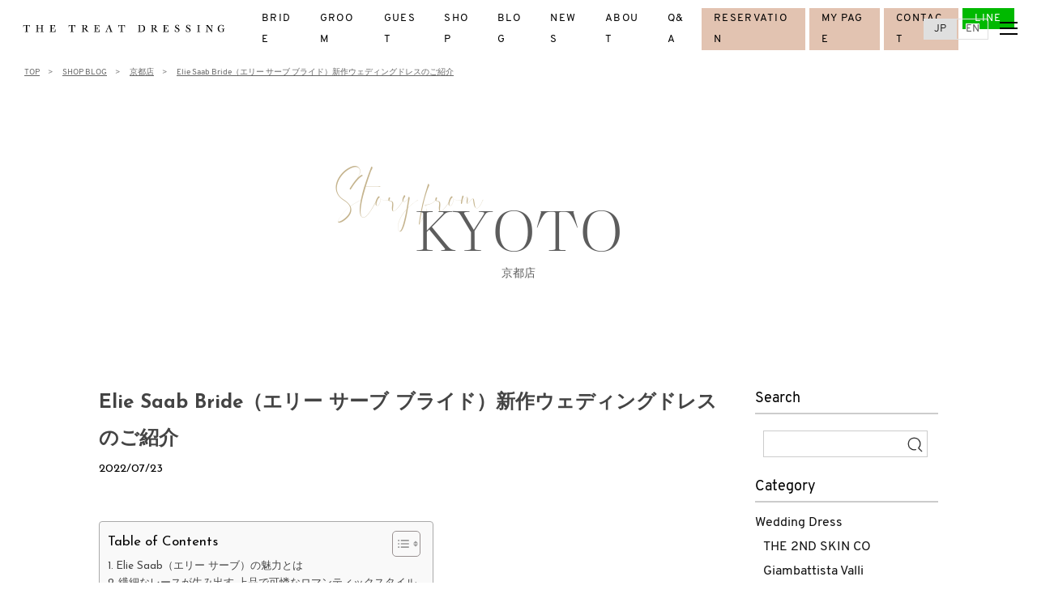

--- FILE ---
content_type: text/html; charset=UTF-8
request_url: https://www.treatdressing.jp/shop_blog/kyoto/2022/06/elie-saab2022ss/
body_size: 23933
content:


<!DOCTYPE html>
<html lang="ja">
<head>
<meta charset="UTF-8">

<!-- StyleSeet -->
<link rel="stylesheet" href="https://www.treatdressing.jp/wp/wp-content/themes/treatdressing/shop_blog/css/style.css">
<link href="https://www.treatdressing.jp/wp/wp-content/themes/treatdressing/common/css/reset.css" rel="stylesheet" type="text/css">

	
	
	
<meta name="format-detection" content="telephone=no">
<meta name="viewport" content="width=device-width, initial-scale=1, maximum-scale=1 user-scalable=no"/>
<link rel="icon" href="https://www.treatdressing.jp/wp/wp-content/themes/treatdressing/common/img/favicon.ico">
<link rel="apple-touch-icon-precomposed" href="https://www.treatdressing.jp/wp/wp-content/themes/treatdressing/common/img/apple-touch-icon-152x152-precomposed.png" sizes="152x152">
<link rel="icon" href="https://www.treatdressing.jp/wp/wp-content/themes/treatdressing/common/img/icon-192x192.png" sizes="192x192" type="image/png">

<!-- Common CSS -->
<link
	href="https://www.treatdressing.jp/wp/wp-content/themes/treatdressing/common/css/animate.css"
	rel="stylesheet" type="text/css">
<link href="//fonts.googleapis.com/css?family=Josefin+Sans:400,600,700" rel="stylesheet" type="text/css">
<link href="//fonts.googleapis.com/css?family=Libre+Baskerville" rel="stylesheet" type="text/css">
<link href="//fonts.googleapis.com/css?family=Bilbo+Swash+Caps" rel="stylesheet">
<link rel="stylesheet" href="https://cdnjs.cloudflare.com/ajax/libs/font-awesome/6.4.0/css/all.min.css">

<link href="https://www.treatdressing.jp/wp/wp-content/themes/treatdressing/common/css/common.css?v=2.1" rel="stylesheet" type="text/css">


<!-- User Heat Tag -->
<script type="text/javascript">
	(function(add, cla) {
		window['UserHeatTag'] = cla;
		window[cla] = window[cla] || function() {
			(window[cla].q = window[cla].q || []).push(arguments)
		}, window[cla].l = 1 * new Date();
		var ul = document.createElement('script');
		var tag = document.getElementsByTagName('script')[0];
		ul.async = 1;
		ul.src = add;
		tag.parentNode.insertBefore(ul, tag);
	})('//uh.nakanohito.jp/uhj2/uh.js', '_uhtracker');
	_uhtracker({
		id: 'uhkGkJ3trm'
	});
</script>
<!-- End User Heat Tag -->

<!-- Google Tag Manager -->
<script>
	(function(w, d, s, l, i) {
		w[l] = w[l] || [];
		w[l].push({
			'gtm.start': new Date().getTime(),
			event: 'gtm.js'
		});
		var f = d.getElementsByTagName(s)[0],
			j = d.createElement(s),
			dl = l != 'dataLayer' ? '&l=' + l : '';
		j.async = true;
		j.src =
			'https://www.googletagmanager.com/gtm.js?id=' + i + dl;
		f.parentNode.insertBefore(j, f);
	})(window, document, 'script', 'dataLayer', 'GTM-WSZ7HW6');
</script>
<!-- End Google Tag Manager -->













	  	<style>img:is([sizes="auto" i], [sizes^="auto," i]) { contain-intrinsic-size: 3000px 1500px }</style>
	
		<!-- All in One SEO 4.8.7 - aioseo.com -->
		<title>Elie Saab Bride（エリー サーブ ブライド）新作ウェディングドレスのご紹介 - ザ トリート ドレッシング｜ウエディングドレスのレンタル・購入</title>
	<meta name="description" content="レッドカーペットの王と称される、ラグジュアリーブランドElie Saab Bride（エリー サーブ ブライド" />
	<meta name="robots" content="noindex, nofollow, max-image-preview:large" />
	<meta name="author" content="admin_kyoto"/>
	<link rel="canonical" href="https://www.treatdressing.jp/shop_blog/kyoto/2022/06/elie-saab2022ss/" />
	<meta name="generator" content="All in One SEO (AIOSEO) 4.8.7" />
		<meta property="og:locale" content="ja_JP" />
		<meta property="og:site_name" content="ザ トリート ドレッシング｜ウエディングドレスのレンタル・購入 - ウエディングドレスの購入・試着・レンタルのセレクトショップ、ザ・トリートドレッシングの公式HP。日本独占ブランドMonique Lhuillier（モニーク・ルイリエ）、Reem Acra（リーム・アクラ）、Jenny Packham（ジェニー・パッカム）をはじめ、20を超える最旬人気ブランドを世界中からセレクトしています。花嫁が持つ魅力や個性を美しく導くドレスにきっと出会えるはずです。花嫁にとって最も幸福な結婚式。五感の全てを幸福で満たす空間をご提供いたします。店舗は、南青山（表参道）、横浜、長野、名古屋、京都、大阪、神戸、福岡に展開。" />
		<meta property="og:type" content="article" />
		<meta property="og:title" content="Elie Saab Bride（エリー サーブ ブライド）新作ウェディングドレスのご紹介 - ザ トリート ドレッシング｜ウエディングドレスのレンタル・購入" />
		<meta property="og:description" content="レッドカーペットの王と称される、ラグジュアリーブランドElie Saab Bride（エリー サーブ ブライド" />
		<meta property="og:url" content="https://www.treatdressing.jp/shop_blog/kyoto/2022/06/elie-saab2022ss/" />
		<meta property="article:published_time" content="2022-06-12T11:00:14+00:00" />
		<meta property="article:modified_time" content="2022-07-23T01:38:09+00:00" />
		<meta name="twitter:card" content="summary_large_image" />
		<meta name="twitter:title" content="Elie Saab Bride（エリー サーブ ブライド）新作ウェディングドレスのご紹介 - ザ トリート ドレッシング｜ウエディングドレスのレンタル・購入" />
		<meta name="twitter:description" content="レッドカーペットの王と称される、ラグジュアリーブランドElie Saab Bride（エリー サーブ ブライド" />
		<script type="application/ld+json" class="aioseo-schema">
			{"@context":"https:\/\/schema.org","@graph":[{"@type":"BreadcrumbList","@id":"https:\/\/www.treatdressing.jp\/shop_blog\/kyoto\/2022\/06\/elie-saab2022ss\/#breadcrumblist","itemListElement":[{"@type":"ListItem","@id":"https:\/\/www.treatdressing.jp#listItem","position":1,"name":"Home","item":"https:\/\/www.treatdressing.jp","nextItem":{"@type":"ListItem","@id":"https:\/\/www.treatdressing.jp\/shop_blog\/kyoto\/#listItem","name":"\u4eac\u90fd\u5e97"}},{"@type":"ListItem","@id":"https:\/\/www.treatdressing.jp\/shop_blog\/kyoto\/#listItem","position":2,"name":"\u4eac\u90fd\u5e97","item":"https:\/\/www.treatdressing.jp\/shop_blog\/kyoto\/","nextItem":{"@type":"ListItem","@id":"https:\/\/www.treatdressing.jp\/?class=weddingdress#listItem","name":"Wedding Dress"},"previousItem":{"@type":"ListItem","@id":"https:\/\/www.treatdressing.jp#listItem","name":"Home"}},{"@type":"ListItem","@id":"https:\/\/www.treatdressing.jp\/?class=weddingdress#listItem","position":3,"name":"Wedding Dress","item":"https:\/\/www.treatdressing.jp\/?class=weddingdress","nextItem":{"@type":"ListItem","@id":"https:\/\/www.treatdressing.jp\/?class=weddingdress-aline#listItem","name":"A\u30e9\u30a4\u30f3"},"previousItem":{"@type":"ListItem","@id":"https:\/\/www.treatdressing.jp\/shop_blog\/kyoto\/#listItem","name":"\u4eac\u90fd\u5e97"}},{"@type":"ListItem","@id":"https:\/\/www.treatdressing.jp\/?class=weddingdress-aline#listItem","position":4,"name":"A\u30e9\u30a4\u30f3","item":"https:\/\/www.treatdressing.jp\/?class=weddingdress-aline","nextItem":{"@type":"ListItem","@id":"https:\/\/www.treatdressing.jp\/shop_blog\/kyoto\/2022\/06\/elie-saab2022ss\/#listItem","name":"Elie Saab Bride\uff08\u30a8\u30ea\u30fc \u30b5\u30fc\u30d6 \u30d6\u30e9\u30a4\u30c9\uff09\u65b0\u4f5c\u30a6\u30a7\u30c7\u30a3\u30f3\u30b0\u30c9\u30ec\u30b9\u306e\u3054\u7d39\u4ecb"},"previousItem":{"@type":"ListItem","@id":"https:\/\/www.treatdressing.jp\/?class=weddingdress#listItem","name":"Wedding Dress"}},{"@type":"ListItem","@id":"https:\/\/www.treatdressing.jp\/shop_blog\/kyoto\/2022\/06\/elie-saab2022ss\/#listItem","position":5,"name":"Elie Saab Bride\uff08\u30a8\u30ea\u30fc \u30b5\u30fc\u30d6 \u30d6\u30e9\u30a4\u30c9\uff09\u65b0\u4f5c\u30a6\u30a7\u30c7\u30a3\u30f3\u30b0\u30c9\u30ec\u30b9\u306e\u3054\u7d39\u4ecb","previousItem":{"@type":"ListItem","@id":"https:\/\/www.treatdressing.jp\/?class=weddingdress-aline#listItem","name":"A\u30e9\u30a4\u30f3"}}]},{"@type":"Organization","@id":"https:\/\/www.treatdressing.jp\/#organization","name":"\u30b6\u00b7\u30c8\u30ea\u30fc\u30c8\u00b7\u30c9\u30ec\u30c3\u30b7\u30f3\u30b0\uff5c\u30a6\u30a8\u30c7\u30a3\u30f3\u30b0\u30c9\u30ec\u30b9\u306e\u30ec\u30f3\u30bf\u30eb\u30fb\u8cfc\u5165","description":"\u30a6\u30a8\u30c7\u30a3\u30f3\u30b0\u30c9\u30ec\u30b9\u306e\u8cfc\u5165\u30fb\u8a66\u7740\u30fb\u30ec\u30f3\u30bf\u30eb\u306e\u30bb\u30ec\u30af\u30c8\u30b7\u30e7\u30c3\u30d7\u3001\u30b6\u30fb\u30c8\u30ea\u30fc\u30c8\u30c9\u30ec\u30c3\u30b7\u30f3\u30b0\u306e\u516c\u5f0fHP\u3002\u65e5\u672c\u72ec\u5360\u30d6\u30e9\u30f3\u30c9Monique Lhuillier\uff08\u30e2\u30cb\u30fc\u30af\u30fb\u30eb\u30a4\u30ea\u30a8\uff09\u3001Reem Acra\uff08\u30ea\u30fc\u30e0\u30fb\u30a2\u30af\u30e9\uff09\u3001Jenny Packham\uff08\u30b8\u30a7\u30cb\u30fc\u30fb\u30d1\u30c3\u30ab\u30e0\uff09\u3092\u306f\u3058\u3081\u300120\u3092\u8d85\u3048\u308b\u6700\u65ec\u4eba\u6c17\u30d6\u30e9\u30f3\u30c9\u3092\u4e16\u754c\u4e2d\u304b\u3089\u30bb\u30ec\u30af\u30c8\u3057\u3066\u3044\u307e\u3059\u3002\u82b1\u5ac1\u304c\u6301\u3064\u9b45\u529b\u3084\u500b\u6027\u3092\u7f8e\u3057\u304f\u5c0e\u304f\u30c9\u30ec\u30b9\u306b\u304d\u3063\u3068\u51fa\u4f1a\u3048\u308b\u306f\u305a\u3067\u3059\u3002\u82b1\u5ac1\u306b\u3068\u3063\u3066\u6700\u3082\u5e78\u798f\u306a\u7d50\u5a5a\u5f0f\u3002\u4e94\u611f\u306e\u5168\u3066\u3092\u5e78\u798f\u3067\u6e80\u305f\u3059\u7a7a\u9593\u3092\u3054\u63d0\u4f9b\u3044\u305f\u3057\u307e\u3059\u3002\u5e97\u8217\u306f\u3001\u5357\u9752\u5c71\uff08\u8868\u53c2\u9053\uff09\u3001\u6a2a\u6d5c\u3001\u9577\u91ce\u3001\u540d\u53e4\u5c4b\u3001\u4eac\u90fd\u3001\u5927\u962a\u3001\u795e\u6238\u3001\u798f\u5ca1\u306b\u5c55\u958b\u3002","url":"https:\/\/www.treatdressing.jp\/"},{"@type":"Person","@id":"https:\/\/www.treatdressing.jp\/author\/admin_kyoto\/#author","url":"https:\/\/www.treatdressing.jp\/author\/admin_kyoto\/","name":"admin_kyoto","image":{"@type":"ImageObject","@id":"https:\/\/www.treatdressing.jp\/shop_blog\/kyoto\/2022\/06\/elie-saab2022ss\/#authorImage","url":"https:\/\/secure.gravatar.com\/avatar\/a643ee90dbafe1d3094999d2fdd7fa61037866efc50424c930d949f25af292f1?s=96&d=mm&r=g","width":96,"height":96,"caption":"admin_kyoto"}},{"@type":"WebPage","@id":"https:\/\/www.treatdressing.jp\/shop_blog\/kyoto\/2022\/06\/elie-saab2022ss\/#webpage","url":"https:\/\/www.treatdressing.jp\/shop_blog\/kyoto\/2022\/06\/elie-saab2022ss\/","name":"Elie Saab Bride\uff08\u30a8\u30ea\u30fc \u30b5\u30fc\u30d6 \u30d6\u30e9\u30a4\u30c9\uff09\u65b0\u4f5c\u30a6\u30a7\u30c7\u30a3\u30f3\u30b0\u30c9\u30ec\u30b9\u306e\u3054\u7d39\u4ecb - \u30b6 \u30c8\u30ea\u30fc\u30c8 \u30c9\u30ec\u30c3\u30b7\u30f3\u30b0\uff5c\u30a6\u30a8\u30c7\u30a3\u30f3\u30b0\u30c9\u30ec\u30b9\u306e\u30ec\u30f3\u30bf\u30eb\u30fb\u8cfc\u5165","description":"\u30ec\u30c3\u30c9\u30ab\u30fc\u30da\u30c3\u30c8\u306e\u738b\u3068\u79f0\u3055\u308c\u308b\u3001\u30e9\u30b0\u30b8\u30e5\u30a2\u30ea\u30fc\u30d6\u30e9\u30f3\u30c9Elie Saab Bride\uff08\u30a8\u30ea\u30fc \u30b5\u30fc\u30d6 \u30d6\u30e9\u30a4\u30c9","inLanguage":"ja","isPartOf":{"@id":"https:\/\/www.treatdressing.jp\/#website"},"breadcrumb":{"@id":"https:\/\/www.treatdressing.jp\/shop_blog\/kyoto\/2022\/06\/elie-saab2022ss\/#breadcrumblist"},"author":{"@id":"https:\/\/www.treatdressing.jp\/author\/admin_kyoto\/#author"},"creator":{"@id":"https:\/\/www.treatdressing.jp\/author\/admin_kyoto\/#author"},"image":{"@type":"ImageObject","url":"https:\/\/www.treatdressing.jp\/wp\/wp-content\/uploads\/2022\/05\/2022060316228.jpg","@id":"https:\/\/www.treatdressing.jp\/shop_blog\/kyoto\/2022\/06\/elie-saab2022ss\/#mainImage","width":2304,"height":2304},"primaryImageOfPage":{"@id":"https:\/\/www.treatdressing.jp\/shop_blog\/kyoto\/2022\/06\/elie-saab2022ss\/#mainImage"},"datePublished":"2022-06-12T20:00:14+09:00","dateModified":"2022-07-23T10:38:09+09:00"},{"@type":"WebSite","@id":"https:\/\/www.treatdressing.jp\/#website","url":"https:\/\/www.treatdressing.jp\/","name":"\u30b6\u00b7\u30c8\u30ea\u30fc\u30c8\u00b7\u30c9\u30ec\u30c3\u30b7\u30f3\u30b0\uff5c\u30a6\u30a8\u30c7\u30a3\u30f3\u30b0\u30c9\u30ec\u30b9\u306e\u30ec\u30f3\u30bf\u30eb\u30fb\u8cfc\u5165","description":"\u30a6\u30a8\u30c7\u30a3\u30f3\u30b0\u30c9\u30ec\u30b9\u306e\u8cfc\u5165\u30fb\u8a66\u7740\u30fb\u30ec\u30f3\u30bf\u30eb\u306e\u30bb\u30ec\u30af\u30c8\u30b7\u30e7\u30c3\u30d7\u3001\u30b6\u30fb\u30c8\u30ea\u30fc\u30c8\u30c9\u30ec\u30c3\u30b7\u30f3\u30b0\u306e\u516c\u5f0fHP\u3002\u65e5\u672c\u72ec\u5360\u30d6\u30e9\u30f3\u30c9Monique Lhuillier\uff08\u30e2\u30cb\u30fc\u30af\u30fb\u30eb\u30a4\u30ea\u30a8\uff09\u3001Reem Acra\uff08\u30ea\u30fc\u30e0\u30fb\u30a2\u30af\u30e9\uff09\u3001Jenny Packham\uff08\u30b8\u30a7\u30cb\u30fc\u30fb\u30d1\u30c3\u30ab\u30e0\uff09\u3092\u306f\u3058\u3081\u300120\u3092\u8d85\u3048\u308b\u6700\u65ec\u4eba\u6c17\u30d6\u30e9\u30f3\u30c9\u3092\u4e16\u754c\u4e2d\u304b\u3089\u30bb\u30ec\u30af\u30c8\u3057\u3066\u3044\u307e\u3059\u3002\u82b1\u5ac1\u304c\u6301\u3064\u9b45\u529b\u3084\u500b\u6027\u3092\u7f8e\u3057\u304f\u5c0e\u304f\u30c9\u30ec\u30b9\u306b\u304d\u3063\u3068\u51fa\u4f1a\u3048\u308b\u306f\u305a\u3067\u3059\u3002\u82b1\u5ac1\u306b\u3068\u3063\u3066\u6700\u3082\u5e78\u798f\u306a\u7d50\u5a5a\u5f0f\u3002\u4e94\u611f\u306e\u5168\u3066\u3092\u5e78\u798f\u3067\u6e80\u305f\u3059\u7a7a\u9593\u3092\u3054\u63d0\u4f9b\u3044\u305f\u3057\u307e\u3059\u3002\u5e97\u8217\u306f\u3001\u5357\u9752\u5c71\uff08\u8868\u53c2\u9053\uff09\u3001\u6a2a\u6d5c\u3001\u9577\u91ce\u3001\u540d\u53e4\u5c4b\u3001\u4eac\u90fd\u3001\u5927\u962a\u3001\u795e\u6238\u3001\u798f\u5ca1\u306b\u5c55\u958b\u3002","inLanguage":"ja","publisher":{"@id":"https:\/\/www.treatdressing.jp\/#organization"}}]}
		</script>
		<!-- All in One SEO -->

<link rel='dns-prefetch' href='//maxcdn.bootstrapcdn.com' />
		<!-- This site uses the Google Analytics by MonsterInsights plugin v8.19 - Using Analytics tracking - https://www.monsterinsights.com/ -->
		<!-- Note: MonsterInsights is not currently configured on this site. The site owner needs to authenticate with Google Analytics in the MonsterInsights settings panel. -->
					<!-- No tracking code set -->
				<!-- / Google Analytics by MonsterInsights -->
		<script type="text/javascript">
/* <![CDATA[ */
window._wpemojiSettings = {"baseUrl":"https:\/\/s.w.org\/images\/core\/emoji\/15.1.0\/72x72\/","ext":".png","svgUrl":"https:\/\/s.w.org\/images\/core\/emoji\/15.1.0\/svg\/","svgExt":".svg","source":{"concatemoji":"https:\/\/www.treatdressing.jp\/wp\/wp-includes\/js\/wp-emoji-release.min.js?ver=6.8.1"}};
/*! This file is auto-generated */
!function(i,n){var o,s,e;function c(e){try{var t={supportTests:e,timestamp:(new Date).valueOf()};sessionStorage.setItem(o,JSON.stringify(t))}catch(e){}}function p(e,t,n){e.clearRect(0,0,e.canvas.width,e.canvas.height),e.fillText(t,0,0);var t=new Uint32Array(e.getImageData(0,0,e.canvas.width,e.canvas.height).data),r=(e.clearRect(0,0,e.canvas.width,e.canvas.height),e.fillText(n,0,0),new Uint32Array(e.getImageData(0,0,e.canvas.width,e.canvas.height).data));return t.every(function(e,t){return e===r[t]})}function u(e,t,n){switch(t){case"flag":return n(e,"\ud83c\udff3\ufe0f\u200d\u26a7\ufe0f","\ud83c\udff3\ufe0f\u200b\u26a7\ufe0f")?!1:!n(e,"\ud83c\uddfa\ud83c\uddf3","\ud83c\uddfa\u200b\ud83c\uddf3")&&!n(e,"\ud83c\udff4\udb40\udc67\udb40\udc62\udb40\udc65\udb40\udc6e\udb40\udc67\udb40\udc7f","\ud83c\udff4\u200b\udb40\udc67\u200b\udb40\udc62\u200b\udb40\udc65\u200b\udb40\udc6e\u200b\udb40\udc67\u200b\udb40\udc7f");case"emoji":return!n(e,"\ud83d\udc26\u200d\ud83d\udd25","\ud83d\udc26\u200b\ud83d\udd25")}return!1}function f(e,t,n){var r="undefined"!=typeof WorkerGlobalScope&&self instanceof WorkerGlobalScope?new OffscreenCanvas(300,150):i.createElement("canvas"),a=r.getContext("2d",{willReadFrequently:!0}),o=(a.textBaseline="top",a.font="600 32px Arial",{});return e.forEach(function(e){o[e]=t(a,e,n)}),o}function t(e){var t=i.createElement("script");t.src=e,t.defer=!0,i.head.appendChild(t)}"undefined"!=typeof Promise&&(o="wpEmojiSettingsSupports",s=["flag","emoji"],n.supports={everything:!0,everythingExceptFlag:!0},e=new Promise(function(e){i.addEventListener("DOMContentLoaded",e,{once:!0})}),new Promise(function(t){var n=function(){try{var e=JSON.parse(sessionStorage.getItem(o));if("object"==typeof e&&"number"==typeof e.timestamp&&(new Date).valueOf()<e.timestamp+604800&&"object"==typeof e.supportTests)return e.supportTests}catch(e){}return null}();if(!n){if("undefined"!=typeof Worker&&"undefined"!=typeof OffscreenCanvas&&"undefined"!=typeof URL&&URL.createObjectURL&&"undefined"!=typeof Blob)try{var e="postMessage("+f.toString()+"("+[JSON.stringify(s),u.toString(),p.toString()].join(",")+"));",r=new Blob([e],{type:"text/javascript"}),a=new Worker(URL.createObjectURL(r),{name:"wpTestEmojiSupports"});return void(a.onmessage=function(e){c(n=e.data),a.terminate(),t(n)})}catch(e){}c(n=f(s,u,p))}t(n)}).then(function(e){for(var t in e)n.supports[t]=e[t],n.supports.everything=n.supports.everything&&n.supports[t],"flag"!==t&&(n.supports.everythingExceptFlag=n.supports.everythingExceptFlag&&n.supports[t]);n.supports.everythingExceptFlag=n.supports.everythingExceptFlag&&!n.supports.flag,n.DOMReady=!1,n.readyCallback=function(){n.DOMReady=!0}}).then(function(){return e}).then(function(){var e;n.supports.everything||(n.readyCallback(),(e=n.source||{}).concatemoji?t(e.concatemoji):e.wpemoji&&e.twemoji&&(t(e.twemoji),t(e.wpemoji)))}))}((window,document),window._wpemojiSettings);
/* ]]> */
</script>
<link rel='stylesheet' id='sbr_styles-css' href='https://www.treatdressing.jp/wp/wp-content/plugins/reviews-feed/assets/css/sbr-styles.css?ver=1.0.3' type='text/css' media='all' />
<link rel='stylesheet' id='sbi_styles-css' href='https://www.treatdressing.jp/wp/wp-content/plugins/instagram-feed/css/sbi-styles.min.css?ver=6.9.1' type='text/css' media='all' />
<style id='wp-emoji-styles-inline-css' type='text/css'>

	img.wp-smiley, img.emoji {
		display: inline !important;
		border: none !important;
		box-shadow: none !important;
		height: 1em !important;
		width: 1em !important;
		margin: 0 0.07em !important;
		vertical-align: -0.1em !important;
		background: none !important;
		padding: 0 !important;
	}
</style>
<link rel='stylesheet' id='wp-block-library-css' href='https://www.treatdressing.jp/wp/wp-includes/css/dist/block-library/style.min.css?ver=6.8.1' type='text/css' media='all' />
<style id='classic-theme-styles-inline-css' type='text/css'>
/*! This file is auto-generated */
.wp-block-button__link{color:#fff;background-color:#32373c;border-radius:9999px;box-shadow:none;text-decoration:none;padding:calc(.667em + 2px) calc(1.333em + 2px);font-size:1.125em}.wp-block-file__button{background:#32373c;color:#fff;text-decoration:none}
</style>
<link rel='stylesheet' id='jet-engine-frontend-css' href='https://www.treatdressing.jp/wp/wp-content/plugins/jet-engine/assets/css/frontend.css?ver=3.7.6' type='text/css' media='all' />
<style id='global-styles-inline-css' type='text/css'>
:root{--wp--preset--aspect-ratio--square: 1;--wp--preset--aspect-ratio--4-3: 4/3;--wp--preset--aspect-ratio--3-4: 3/4;--wp--preset--aspect-ratio--3-2: 3/2;--wp--preset--aspect-ratio--2-3: 2/3;--wp--preset--aspect-ratio--16-9: 16/9;--wp--preset--aspect-ratio--9-16: 9/16;--wp--preset--color--black: #000000;--wp--preset--color--cyan-bluish-gray: #abb8c3;--wp--preset--color--white: #ffffff;--wp--preset--color--pale-pink: #f78da7;--wp--preset--color--vivid-red: #cf2e2e;--wp--preset--color--luminous-vivid-orange: #ff6900;--wp--preset--color--luminous-vivid-amber: #fcb900;--wp--preset--color--light-green-cyan: #7bdcb5;--wp--preset--color--vivid-green-cyan: #00d084;--wp--preset--color--pale-cyan-blue: #8ed1fc;--wp--preset--color--vivid-cyan-blue: #0693e3;--wp--preset--color--vivid-purple: #9b51e0;--wp--preset--gradient--vivid-cyan-blue-to-vivid-purple: linear-gradient(135deg,rgba(6,147,227,1) 0%,rgb(155,81,224) 100%);--wp--preset--gradient--light-green-cyan-to-vivid-green-cyan: linear-gradient(135deg,rgb(122,220,180) 0%,rgb(0,208,130) 100%);--wp--preset--gradient--luminous-vivid-amber-to-luminous-vivid-orange: linear-gradient(135deg,rgba(252,185,0,1) 0%,rgba(255,105,0,1) 100%);--wp--preset--gradient--luminous-vivid-orange-to-vivid-red: linear-gradient(135deg,rgba(255,105,0,1) 0%,rgb(207,46,46) 100%);--wp--preset--gradient--very-light-gray-to-cyan-bluish-gray: linear-gradient(135deg,rgb(238,238,238) 0%,rgb(169,184,195) 100%);--wp--preset--gradient--cool-to-warm-spectrum: linear-gradient(135deg,rgb(74,234,220) 0%,rgb(151,120,209) 20%,rgb(207,42,186) 40%,rgb(238,44,130) 60%,rgb(251,105,98) 80%,rgb(254,248,76) 100%);--wp--preset--gradient--blush-light-purple: linear-gradient(135deg,rgb(255,206,236) 0%,rgb(152,150,240) 100%);--wp--preset--gradient--blush-bordeaux: linear-gradient(135deg,rgb(254,205,165) 0%,rgb(254,45,45) 50%,rgb(107,0,62) 100%);--wp--preset--gradient--luminous-dusk: linear-gradient(135deg,rgb(255,203,112) 0%,rgb(199,81,192) 50%,rgb(65,88,208) 100%);--wp--preset--gradient--pale-ocean: linear-gradient(135deg,rgb(255,245,203) 0%,rgb(182,227,212) 50%,rgb(51,167,181) 100%);--wp--preset--gradient--electric-grass: linear-gradient(135deg,rgb(202,248,128) 0%,rgb(113,206,126) 100%);--wp--preset--gradient--midnight: linear-gradient(135deg,rgb(2,3,129) 0%,rgb(40,116,252) 100%);--wp--preset--font-size--small: 13px;--wp--preset--font-size--medium: 20px;--wp--preset--font-size--large: 36px;--wp--preset--font-size--x-large: 42px;--wp--preset--spacing--20: 0.44rem;--wp--preset--spacing--30: 0.67rem;--wp--preset--spacing--40: 1rem;--wp--preset--spacing--50: 1.5rem;--wp--preset--spacing--60: 2.25rem;--wp--preset--spacing--70: 3.38rem;--wp--preset--spacing--80: 5.06rem;--wp--preset--shadow--natural: 6px 6px 9px rgba(0, 0, 0, 0.2);--wp--preset--shadow--deep: 12px 12px 50px rgba(0, 0, 0, 0.4);--wp--preset--shadow--sharp: 6px 6px 0px rgba(0, 0, 0, 0.2);--wp--preset--shadow--outlined: 6px 6px 0px -3px rgba(255, 255, 255, 1), 6px 6px rgba(0, 0, 0, 1);--wp--preset--shadow--crisp: 6px 6px 0px rgba(0, 0, 0, 1);}:where(.is-layout-flex){gap: 0.5em;}:where(.is-layout-grid){gap: 0.5em;}body .is-layout-flex{display: flex;}.is-layout-flex{flex-wrap: wrap;align-items: center;}.is-layout-flex > :is(*, div){margin: 0;}body .is-layout-grid{display: grid;}.is-layout-grid > :is(*, div){margin: 0;}:where(.wp-block-columns.is-layout-flex){gap: 2em;}:where(.wp-block-columns.is-layout-grid){gap: 2em;}:where(.wp-block-post-template.is-layout-flex){gap: 1.25em;}:where(.wp-block-post-template.is-layout-grid){gap: 1.25em;}.has-black-color{color: var(--wp--preset--color--black) !important;}.has-cyan-bluish-gray-color{color: var(--wp--preset--color--cyan-bluish-gray) !important;}.has-white-color{color: var(--wp--preset--color--white) !important;}.has-pale-pink-color{color: var(--wp--preset--color--pale-pink) !important;}.has-vivid-red-color{color: var(--wp--preset--color--vivid-red) !important;}.has-luminous-vivid-orange-color{color: var(--wp--preset--color--luminous-vivid-orange) !important;}.has-luminous-vivid-amber-color{color: var(--wp--preset--color--luminous-vivid-amber) !important;}.has-light-green-cyan-color{color: var(--wp--preset--color--light-green-cyan) !important;}.has-vivid-green-cyan-color{color: var(--wp--preset--color--vivid-green-cyan) !important;}.has-pale-cyan-blue-color{color: var(--wp--preset--color--pale-cyan-blue) !important;}.has-vivid-cyan-blue-color{color: var(--wp--preset--color--vivid-cyan-blue) !important;}.has-vivid-purple-color{color: var(--wp--preset--color--vivid-purple) !important;}.has-black-background-color{background-color: var(--wp--preset--color--black) !important;}.has-cyan-bluish-gray-background-color{background-color: var(--wp--preset--color--cyan-bluish-gray) !important;}.has-white-background-color{background-color: var(--wp--preset--color--white) !important;}.has-pale-pink-background-color{background-color: var(--wp--preset--color--pale-pink) !important;}.has-vivid-red-background-color{background-color: var(--wp--preset--color--vivid-red) !important;}.has-luminous-vivid-orange-background-color{background-color: var(--wp--preset--color--luminous-vivid-orange) !important;}.has-luminous-vivid-amber-background-color{background-color: var(--wp--preset--color--luminous-vivid-amber) !important;}.has-light-green-cyan-background-color{background-color: var(--wp--preset--color--light-green-cyan) !important;}.has-vivid-green-cyan-background-color{background-color: var(--wp--preset--color--vivid-green-cyan) !important;}.has-pale-cyan-blue-background-color{background-color: var(--wp--preset--color--pale-cyan-blue) !important;}.has-vivid-cyan-blue-background-color{background-color: var(--wp--preset--color--vivid-cyan-blue) !important;}.has-vivid-purple-background-color{background-color: var(--wp--preset--color--vivid-purple) !important;}.has-black-border-color{border-color: var(--wp--preset--color--black) !important;}.has-cyan-bluish-gray-border-color{border-color: var(--wp--preset--color--cyan-bluish-gray) !important;}.has-white-border-color{border-color: var(--wp--preset--color--white) !important;}.has-pale-pink-border-color{border-color: var(--wp--preset--color--pale-pink) !important;}.has-vivid-red-border-color{border-color: var(--wp--preset--color--vivid-red) !important;}.has-luminous-vivid-orange-border-color{border-color: var(--wp--preset--color--luminous-vivid-orange) !important;}.has-luminous-vivid-amber-border-color{border-color: var(--wp--preset--color--luminous-vivid-amber) !important;}.has-light-green-cyan-border-color{border-color: var(--wp--preset--color--light-green-cyan) !important;}.has-vivid-green-cyan-border-color{border-color: var(--wp--preset--color--vivid-green-cyan) !important;}.has-pale-cyan-blue-border-color{border-color: var(--wp--preset--color--pale-cyan-blue) !important;}.has-vivid-cyan-blue-border-color{border-color: var(--wp--preset--color--vivid-cyan-blue) !important;}.has-vivid-purple-border-color{border-color: var(--wp--preset--color--vivid-purple) !important;}.has-vivid-cyan-blue-to-vivid-purple-gradient-background{background: var(--wp--preset--gradient--vivid-cyan-blue-to-vivid-purple) !important;}.has-light-green-cyan-to-vivid-green-cyan-gradient-background{background: var(--wp--preset--gradient--light-green-cyan-to-vivid-green-cyan) !important;}.has-luminous-vivid-amber-to-luminous-vivid-orange-gradient-background{background: var(--wp--preset--gradient--luminous-vivid-amber-to-luminous-vivid-orange) !important;}.has-luminous-vivid-orange-to-vivid-red-gradient-background{background: var(--wp--preset--gradient--luminous-vivid-orange-to-vivid-red) !important;}.has-very-light-gray-to-cyan-bluish-gray-gradient-background{background: var(--wp--preset--gradient--very-light-gray-to-cyan-bluish-gray) !important;}.has-cool-to-warm-spectrum-gradient-background{background: var(--wp--preset--gradient--cool-to-warm-spectrum) !important;}.has-blush-light-purple-gradient-background{background: var(--wp--preset--gradient--blush-light-purple) !important;}.has-blush-bordeaux-gradient-background{background: var(--wp--preset--gradient--blush-bordeaux) !important;}.has-luminous-dusk-gradient-background{background: var(--wp--preset--gradient--luminous-dusk) !important;}.has-pale-ocean-gradient-background{background: var(--wp--preset--gradient--pale-ocean) !important;}.has-electric-grass-gradient-background{background: var(--wp--preset--gradient--electric-grass) !important;}.has-midnight-gradient-background{background: var(--wp--preset--gradient--midnight) !important;}.has-small-font-size{font-size: var(--wp--preset--font-size--small) !important;}.has-medium-font-size{font-size: var(--wp--preset--font-size--medium) !important;}.has-large-font-size{font-size: var(--wp--preset--font-size--large) !important;}.has-x-large-font-size{font-size: var(--wp--preset--font-size--x-large) !important;}
:where(.wp-block-post-template.is-layout-flex){gap: 1.25em;}:where(.wp-block-post-template.is-layout-grid){gap: 1.25em;}
:where(.wp-block-columns.is-layout-flex){gap: 2em;}:where(.wp-block-columns.is-layout-grid){gap: 2em;}
:root :where(.wp-block-pullquote){font-size: 1.5em;line-height: 1.6;}
</style>
<link rel='stylesheet' id='ctf_styles-css' href='https://www.treatdressing.jp/wp/wp-content/plugins/custom-twitter-feeds/css/ctf-styles.min.css?ver=2.1.2' type='text/css' media='all' />
<link rel='stylesheet' id='responsive-lightbox-fancybox-css' href='https://www.treatdressing.jp/wp/wp-content/plugins/responsive-lightbox/assets/fancybox/jquery.fancybox.min.css?ver=2.4.8' type='text/css' media='all' />
<link rel='stylesheet' id='ez-toc-css' href='https://www.treatdressing.jp/wp/wp-content/plugins/easy-table-of-contents/assets/css/screen.min.css?ver=2.0.69.1' type='text/css' media='all' />
<style id='ez-toc-inline-css' type='text/css'>
div#ez-toc-container .ez-toc-title {font-size: 120%;}div#ez-toc-container .ez-toc-title {font-weight: 500;}div#ez-toc-container ul li {font-size: 95%;}div#ez-toc-container ul li {font-weight: 500;}div#ez-toc-container nav ul ul li {font-size: 90%;}
.ez-toc-container-direction {direction: ltr;}.ez-toc-counter ul{counter-reset: item ;}.ez-toc-counter nav ul li a::before {content: counters(item, '.', decimal) '. ';display: inline-block;counter-increment: item;flex-grow: 0;flex-shrink: 0;margin-right: .2em; float: left; }.ez-toc-widget-direction {direction: ltr;}.ez-toc-widget-container ul{counter-reset: item ;}.ez-toc-widget-container nav ul li a::before {content: counters(item, '.', decimal) '. ';display: inline-block;counter-increment: item;flex-grow: 0;flex-shrink: 0;margin-right: .2em; float: left; }
</style>
<link rel='stylesheet' id='wp-lightbox-2.min.css-css' href='https://www.treatdressing.jp/wp/wp-content/plugins/wp-lightbox-2/styles/lightbox.min.css?ver=1.3.4' type='text/css' media='all' />
<link rel='stylesheet' id='cff-css' href='https://www.treatdressing.jp/wp/wp-content/plugins/custom-facebook-feed/assets/css/cff-style.min.css?ver=4.2' type='text/css' media='all' />
<link rel='stylesheet' id='sb-font-awesome-css' href='https://maxcdn.bootstrapcdn.com/font-awesome/4.7.0/css/font-awesome.min.css?ver=6.8.1' type='text/css' media='all' />
<link rel='stylesheet' id='slb_core-css' href='https://www.treatdressing.jp/wp/wp-content/plugins/simple-lightbox/client/css/app.css?ver=2.9.3' type='text/css' media='all' />
<!--n2css--><script type="text/javascript" src="https://www.treatdressing.jp/wp/wp-includes/js/jquery/jquery.min.js?ver=3.7.1" id="jquery-core-js"></script>
<script type="text/javascript" src="https://www.treatdressing.jp/wp/wp-includes/js/jquery/jquery-migrate.min.js?ver=3.4.1" id="jquery-migrate-js"></script>
<script type="text/javascript" src="https://www.treatdressing.jp/wp/wp-content/plugins/responsive-lightbox/assets/fancybox/jquery.fancybox.min.js?ver=2.4.8" id="responsive-lightbox-fancybox-js"></script>
<script type="text/javascript" src="https://www.treatdressing.jp/wp/wp-includes/js/underscore.min.js?ver=1.13.7" id="underscore-js"></script>
<script type="text/javascript" src="https://www.treatdressing.jp/wp/wp-content/plugins/responsive-lightbox/assets/infinitescroll/infinite-scroll.pkgd.min.js?ver=6.8.1" id="responsive-lightbox-infinite-scroll-js"></script>
<script type="text/javascript" id="responsive-lightbox-js-before">
/* <![CDATA[ */
var rlArgs = {"script":"fancybox","selector":"lightbox","customEvents":"","activeGalleries":false,"modal":false,"showOverlay":true,"showCloseButton":true,"enableEscapeButton":true,"hideOnOverlayClick":true,"hideOnContentClick":true,"cyclic":false,"showNavArrows":true,"autoScale":true,"scrolling":"yes","centerOnScroll":false,"opacity":true,"overlayOpacity":"70","overlayColor":"#666","titleShow":true,"titlePosition":"outside","transitions":"fade","easings":"swing","speeds":300,"changeSpeed":300,"changeFade":100,"padding":10,"margin":20,"videoWidth":1080,"videoHeight":720,"woocommerce_gallery":false,"ajaxurl":"https:\/\/www.treatdressing.jp\/wp\/wp-admin\/admin-ajax.php","nonce":"d890bc7b7e","preview":false,"postId":78555,"scriptExtension":false};
/* ]]> */
</script>
<script type="text/javascript" src="https://www.treatdressing.jp/wp/wp-content/plugins/responsive-lightbox/js/front.js?ver=2.4.8" id="responsive-lightbox-js"></script>
<link rel="https://api.w.org/" href="https://www.treatdressing.jp/wp-json/" /><link rel="alternate" title="JSON" type="application/json" href="https://www.treatdressing.jp/wp-json/wp/v2/kyoto/78555" /><link rel="EditURI" type="application/rsd+xml" title="RSD" href="https://www.treatdressing.jp/wp/xmlrpc.php?rsd" />
<meta name="generator" content="WordPress 6.8.1" />
<link rel='shortlink' href='https://www.treatdressing.jp/?p=78555' />
<link rel="alternate" title="oEmbed (JSON)" type="application/json+oembed" href="https://www.treatdressing.jp/wp-json/oembed/1.0/embed?url=https%3A%2F%2Fwww.treatdressing.jp%2Fshop_blog%2Fkyoto%2F2022%2F06%2Felie-saab2022ss%2F" />
<link rel="alternate" title="oEmbed (XML)" type="text/xml+oembed" href="https://www.treatdressing.jp/wp-json/oembed/1.0/embed?url=https%3A%2F%2Fwww.treatdressing.jp%2Fshop_blog%2Fkyoto%2F2022%2F06%2Felie-saab2022ss%2F&#038;format=xml" />
<meta name="description" content="Elie Saab Bride（エリー サーブ ブライド）の新作ウェディングドレスのご紹介。THE TREAT DRESSING KYOTO（ザ トリート ドレッシング 京都）に新作入荷したElie Saab Bride（エリー サーブ ブライド）のウェディングドレスは、総レースが美しい軽やかな一着です。ご試着のご予約はWEB予約、お電話にてお承りしております。お気軽にお問い合..."><meta property="og:title" content="Elie Saab Bride（エリー サーブ ブライド）新作ウェディングドレスのご紹介" />
<meta property="og:description" content="レッドカーペットの王と称される、ラグジュアリーブランドElie Saab Bride（エリー サーブ ブライド）よりお召しいただきたいウェディングドレスがTHE TREAT DRESSING(ザ トリ" />
<meta property="og:type" content="article" />
<meta property="og:url" content="https://www.treatdressing.jp/shop_blog/kyoto/2022/06/elie-saab2022ss/" />
<meta property="og:image" content="https://www.treatdressing.jp/wp/wp-content/uploads/2022/05/2022060316228.jpg" />
<meta property="og:site_name" content="ザ トリート ドレッシング｜ウエディングドレスのレンタル・購入" />
<meta name="twitter:card" content="summary_large_image" />
<meta name="twitter:site" content="GUNJOWnet" />
<meta property="og:locale" content="ja_JP" />
<meta property="fb:app_id" content="226024900000000">
<style type="text/css" id="filter-everything-inline-css">.wpc-orderby-select{width:100%}.wpc-filters-open-button-container{display:none}.wpc-debug-message{padding:16px;font-size:14px;border:1px dashed #ccc;margin-bottom:20px}.wpc-debug-title{visibility:hidden}.wpc-button-inner,.wpc-chip-content{display:flex;align-items:center}.wpc-icon-html-wrapper{position:relative;margin-right:10px;top:2px}.wpc-icon-html-wrapper span{display:block;height:1px;width:18px;border-radius:3px;background:#2c2d33;margin-bottom:4px;position:relative}span.wpc-icon-line-1:after,span.wpc-icon-line-2:after,span.wpc-icon-line-3:after{content:"";display:block;width:3px;height:3px;border:1px solid #2c2d33;background-color:#fff;position:absolute;top:-2px;box-sizing:content-box}span.wpc-icon-line-3:after{border-radius:50%;left:2px}span.wpc-icon-line-1:after{border-radius:50%;left:5px}span.wpc-icon-line-2:after{border-radius:50%;left:12px}body .wpc-filters-open-button-container a.wpc-filters-open-widget,body .wpc-filters-open-button-container a.wpc-open-close-filters-button{display:inline-block;text-align:left;border:1px solid #2c2d33;border-radius:2px;line-height:1.5;padding:7px 12px;background-color:transparent;color:#2c2d33;box-sizing:border-box;text-decoration:none!important;font-weight:400;transition:none;position:relative}@media screen and (max-width:768px){.wpc_show_bottom_widget .wpc-filters-open-button-container,.wpc_show_open_close_button .wpc-filters-open-button-container{display:block}.wpc_show_bottom_widget .wpc-filters-open-button-container{margin-top:1em;margin-bottom:1em}}</style>
<link rel="icon" href="https://www.treatdressing.jp/wp/wp-content/uploads/2021/12/apple-touch-icon-152x152-precomposed-120x120.png" sizes="32x32" />
<link rel="icon" href="https://www.treatdressing.jp/wp/wp-content/uploads/2021/12/apple-touch-icon-152x152-precomposed.png" sizes="192x192" />
<link rel="apple-touch-icon" href="https://www.treatdressing.jp/wp/wp-content/uploads/2021/12/apple-touch-icon-152x152-precomposed.png" />
<meta name="msapplication-TileImage" content="https://www.treatdressing.jp/wp/wp-content/uploads/2021/12/apple-touch-icon-152x152-precomposed.png" />
</head>

<body>

<!-- Google Tag Manager (noscript) -->
<noscript><iframe src="https://www.googletagmanager.com/ns.html?id=GTM-WSZ7HW6" height="0" width="0" style="display:none;visibility:hidden"></iframe></noscript>
<!-- End Google Tag Manager (noscript) -->

<header class="header">
	<div class="header__container">
		<h1 class="header__site">
			<a class="header__site-name" href="/">
				<img src="https://www.treatdressing.jp/wp/wp-content/themes/treatdressing/common/img/logo_treatdressing.svg"
					alt="ウェディングドレスのレンタル・購入ならザ・トリート・ドレッシング">
			</a>
		</h1>
		<nav class="header-nav">
			<ul class="header-nav__list">
				<li class="header-nav__item">
					<a class="header-nav__link" href="https://www.treatdressing.jp/bride/">BRIDE</a>
				</li>
				<li class="header-nav__item">
					<a class="header-nav__link" href="https://www.treatdressing.jp/mens/">GROOM</a>
				</li>
				<li class="header-nav__item">
					<a class="header-nav__link" href="https://www.treatdressing.jp/guest/">GUEST</a>
				</li>
<!--
				<li class="header-nav__item">
					<a class="header-nav__link" href="https://www.treatdressing.jp/maison/">TREAT MAISON</a>
				</li>
-->
				<li class="header-nav__item">
					<a class="header-nav__link" href="https://www.treatdressing.jp/shop/">SHOP</a>
				</li>
				<li class="header-nav__item">
					<a class="header-nav__link" href="https://www.treatdressing.jp/shop_blog/">BLOG</a>
				</li>
				<li class="header-nav__item">
					<a class="header-nav__link" href="https://www.treatdressing.jp/letterfromtreat/">NEWS</a>
				</li>
				<li class="header-nav__item">
					<a class="header-nav__link" href="https://www.treatdressing.jp/about/">ABOUT</a>
				</li>
				<li class="header-nav__item">
					<a class="header-nav__link" href="https://www.treatdressing.jp/qa/">Q&amp;A</a>
				</li>
				<li class="header-nav__item header_reservation">
					<a class="header-nav__link" href="https://www.treat-co-ltd.co.jp/reservation_ttd" target="_blank">RESERVATION</a>
				</li>
				<li class="header-nav__item header_mypage">
					<a class="header-nav__link" href="https://www.treat-co-ltd.co.jp/mypage" target="_blank">MY PAGE</a>
				</li>
				<li class="header-nav__item header_mypage">
					<a class="header-nav__link" href="https://treat-co-ltd.co.jp/inquiry_from_official" target="_blank">CONTACT</a>
				</li>
				<li class="header-nav__item header_line">
					<a class="header-nav__line-link" href="https://lin.ee/ETFd4Pea" target="_blank">LINE</a>
				</li>
			</ul>
		</nav>
	</div>


	<ul class="multilingual">
			<li class="enarea">JP</li>
		    <li><a href="https://www.treatdressing.jp/en/">EN</a></li>
			</ul>


</header><!-- /.header -->


<div class="megamenu">
	<div class="megamenu__scroll">
		<h1 class="megamenu__site">
			<a class="megamenu__site-name" href="/">
				<img src="https://www.treatdressing.jp/wp/wp-content/themes/treatdressing/common/img/logo_treatdressing_megamenu.svg"
					alt="ウェディングドレスのレンタル・購入ならザ・トリート・ドレッシング">
			</a>
		</h1>
		<div class="megamenu__wrap">
			<div class="megamenu__wrap-col01">
				<nav class="megamenu-nav">
					<ul class="megamenu-nav__list">
						<li class="megamenu-nav__item">
							<a class="megamenu-nav__link" href="https://www.treatdressing.jp/bride/">
								<span class="megamenu-nav__link-en">BRIDE</span>
								<span class="megamenu-nav__link-jp">新婦</span>
							</a>
						</li>
						<li class="megamenu-nav__item">
							<a class="megamenu-nav__link" href="https://www.treatdressing.jp/mens/">
								<span class="megamenu-nav__link-en">GROOM</span>
								<span class="megamenu-nav__link-jp">新郎</span>
							</a>
						</li>
						<li class="megamenu-nav__item">
							<a class="megamenu-nav__link" href="https://www.treatdressing.jp/guest/">
								<span class="megamenu-nav__link-en">GUEST</span>
								<span class="megamenu-nav__link-jp">列席者</span>
							</a>
						</li>
<!--
						<li class="megamenu-nav__item">
							<a class="megamenu-nav__link" href="https://www.treatdressing.jp/maison/">
								<span class="megamenu-nav__link-en">TREAT MAISON</span>
								<span class="megamenu-nav__link-jp">トリート メゾン</span>
							</a>
						</li>
-->
						<li class="megamenu-nav__item">
							<a class="megamenu-nav__link" href="https://www.treatdressing.jp/shop/">
								<span class="megamenu-nav__link-en">SHOP</span>
								<span class="megamenu-nav__link-jp">ショップ</span>
							</a>
						</li>
						<li class="megamenu-nav__item">
							<a class="megamenu-nav__link" href="https://www.treatdressing.jp/shop_blog/">
								<span class="megamenu-nav__link-en">BLOG</span>
								<span class="megamenu-nav__link-jp">ブログ</span>
							</a>
						</li>
						<li class="megamenu-nav__item">
							<a class="megamenu-nav__link" href="https://www.treatdressing.jp/letterfromtreat/">
								<span class="megamenu-nav__link-en">NEWS</span>
								<span class="megamenu-nav__link-jp">トリート最新情報</span>
							</a>
						</li>
						<li class="megamenu-nav__item">
							<a class="megamenu-nav__link" href="https://www.treatdressing.jp/about/">
								<span class="megamenu-nav__link-en">ABOUT</span>
								<span class="megamenu-nav__link-jp">トリートとは</span>
							</a>
						</li>
						<li class="megamenu-nav__item">
							<a class="megamenu-nav__link" href="https://www.treatdressing.jp/qa/">
								<span class="megamenu-nav__link-en">Q&amp;A</span>
								<span class="megamenu-nav__link-jp">よくあるご質問</span>
							</a>
						</li>

						<li class="megamenu-nav__item">
							<a class="megamenu-nav__link" href="https://www.treat-co-ltd.co.jp/reservation_ttd" target="_blank">
								<span class="megamenu-nav__link-en">RESERVATION</span>
								<span class="megamenu-nav__link-jp">ご来店予約</span>
							</a>
						</li>

						<li class="megamenu-nav__item">
							<a class="megamenu-nav__link" href="https://www.treat-co-ltd.co.jp/mypage" target="_blank">
								<span class="megamenu-nav__link-en">MY PAGE</span>
								<span class="megamenu-nav__link-jp">マイページ</span>
							</a>
						</li>

						<li class="megamenu-nav__item">
							<a class="megamenu-nav__link" href="https://treat-co-ltd.co.jp/inquiry_from_official" target="_blank">
								<span class="megamenu-nav__link-en">CONTACT</span>
								<span class="megamenu-nav__link-jp">お問い合わせはこちら</span>
							</a>
						</li>

							<li class="megamenu-nav__item">
							<a class="megamenu-nav__link" href="https://www.treatdressing.jp/recruit/" target="_blank">
								<span class="megamenu-nav__link-en">RECRUIT</span>
								<span class="megamenu-nav__link-jp">リクルート</span>
							</a>
						</li>

					</ul>
				</nav>

			<ul class="multilingual_navi sp">
			<li class="enareas">JP</li>
			<li><a href="https://www.treatdressing.jp/en/">EN</a></li>
			</ul>

			</div>
			<div class="megamenu__wrap-col02">
				<div class="megamenu-connect">
					<div class="megamenu-connect__magazine">
						<a href="https://treat.jp/" target="_blank">
						</a>
					</div>
					<div class="megamenu-connect__line">
						<a href="javascript:void(0);" class="megamenu__line-link js-open-line-popup">LINEでお問い合わせ</a>
					</div>
					<div class="megamenu-connect__line">
						<a href="https://lin.ee/ETFd4Pea" class="megamenu__line-link" target="_blank">LINE 友だち登録</a>
					</div>
					<p class="megamenu-connect__title">CONNECT WITH US</p>
					<ul class="megamenu-connect__list">

							<li class="megamenu-connect__item">
							<a class="megamenu-connect__link" target="_blank"
								href="https://www.instagram.com/thetreatdressing/">
								<i class="megamenu-connect__link-icon fab fa-instagram"></i>
							</a>
						</li>


						<li class="megamenu-connect__item">
							<a class="megamenu-connect__link" target="_blank"
								href="https://www.youtube.com/channel/UCIG4HraXSSP9x3yjCpKT_8Q">
								<i class="megamenu-connect__link-icon fab fa-youtube"></i>
							</a>
						</li>




						<li class="megamenu-connect__item">
							<a class="megamenu-connect__link" target="_blank"
								href="https://www.pinterest.jp/treatdressing/">
								<i class="megamenu-connect__link-icon fab fa-pinterest-p"></i>
							</a>
						</li>

					</ul>
				</div>
				<div class="megamenu-subnav">
					<ul class="megamenu-subnav__list">
						<li class="megamenu-subnav__item">
							<a class="megamenu-subnav__link" href="https://www.treat-co-ltd.co.jp/profile/"
								target="_blank">
								COMPANY INFORMATION
							</a>
						</li>

						<li class="megamenu-subnav__item">
							<a class="megamenu-subnav__link" href="https://www.treat-co-ltd.co.jp/privacy/"
								target="_blank">
								PRIVACYPOLICY
							</a>


					</ul>
				</div>
			</div>
		</div>
<div class="megamenu-brand">
			<ul class="megamenu-brand__list">
				<li class="megamenu-brand__item">
					<a class="megamenu-brand__link" target="_blank" href="https://www.treat-co-ltd.co.jp/profile/">
						<img class="megamenu-brand__link-logo"
							src="https://www.treatdressing.jp/wp/wp-content/themes/treatdressing/common/img/logo01.png"
							alt="Treat Co., Ltd.">
					</a>
				</li>
				<li class="megamenu-brand__item">
					<a class="megamenu-brand__link" target="_blank"
						href="https://hauterenttorunway.jp">
						<img class="megamenu-brand__link-logo"
							src="https://www.treatdressing.jp/wp/wp-content/themes/treatdressing/common/img/logo02.png"
							alt="HAUTE rent to runway">
					</a>
				</li>
				<li class="megamenu-brand__item">
					<a class="megamenu-brand__link" target="_blank" href="https://thegshideout.jp">
						<img class="megamenu-brand__link-logo"
							src="https://www.treatdressing.jp/wp/wp-content/themes/treatdressing/common/img/the_gs_hideout.png"
							alt="the_gs_hideout">
					</a>
				</li>

			</ul>
		</div>
	</div>
</div><!-- /.megamenu -->
<a class="megamenu-opener">
	<i></i><i></i><i></i>
</a>

	
	
<div class="breadcrumb">
<ol itemscope itemtype="http://schema.org/BreadcrumbList">
  <li itemprop="itemListElement" itemscope itemtype="http://schema.org/ListItem">
    <a href="/" itemprop="item"><span itemprop="name">TOP</span><meta itemprop="position" content="1" /></a>　>　
  </li>
  <li itemprop="itemListElement" itemscope itemtype="http://schema.org/ListItem">
<a href="/shop_blog/" itemprop="item"><span itemprop="name">SHOP BLOG</span><meta itemprop="position" content="2" /></a>　>　
  </li>	
  <li itemprop="itemListElement" itemscope itemtype="http://schema.org/ListItem">
<a href="/shop_blog/kyoto/" itemprop="item"><span itemprop="name">京都店</span><meta itemprop="position" content="3" /></a>　>　
  </li>	
	
  <li itemprop="itemListElement" itemscope itemtype="http://schema.org/ListItem">
<a href="https://www.treatdressing.jp/shop_blog/kyoto/2022/06/elie-saab2022ss/" itemprop="item"><span itemprop="name">Elie Saab Bride（エリー サーブ ブライド）新作ウェディングドレスのご紹介</span><meta itemprop="position" content="4" /></a>
  </li>		

</ol><!-- /.breadcrumb -->	
</div>
	
	
<div class="shop-headline">
<div class="shop-headline__kyoto">
<p class="top_titleps_storyfrom">Story from</p>
<p class="shoptitles">kyoto<br><span>京都店</span></p>	
</div>
</div>
	
<div class="container">
<div class="content_area">
<div class="article_area">
	<h1>Elie Saab Bride（エリー サーブ ブライド）新作ウェディングドレスのご紹介</h1>
	
<div class="date">
2022/07/23</div>
</div>
<div class="article">
	<div class="mainText cf">
		                <div id="ez-toc-container" class="ez-toc-v2_0_69_1 counter-hierarchy ez-toc-counter ez-toc-grey ez-toc-container-direction">
<div class="ez-toc-title-container">
<div class="ez-toc-title " >Table of Contents</div>
<span class="ez-toc-title-toggle"><a href="#" class="ez-toc-pull-right ez-toc-btn ez-toc-btn-xs ez-toc-btn-default ez-toc-toggle" aria-label="Toggle Table of Content"><span class="ez-toc-js-icon-con"><span class=""><span class="eztoc-hide" style="display:none;">Toggle</span><span class="ez-toc-icon-toggle-span"><svg style="fill: #999;color:#999" xmlns="http://www.w3.org/2000/svg" class="list-377408" width="20px" height="20px" viewBox="0 0 24 24" fill="none"><path d="M6 6H4v2h2V6zm14 0H8v2h12V6zM4 11h2v2H4v-2zm16 0H8v2h12v-2zM4 16h2v2H4v-2zm16 0H8v2h12v-2z" fill="currentColor"></path></svg><svg style="fill: #999;color:#999" class="arrow-unsorted-368013" xmlns="http://www.w3.org/2000/svg" width="10px" height="10px" viewBox="0 0 24 24" version="1.2" baseProfile="tiny"><path d="M18.2 9.3l-6.2-6.3-6.2 6.3c-.2.2-.3.4-.3.7s.1.5.3.7c.2.2.4.3.7.3h11c.3 0 .5-.1.7-.3.2-.2.3-.5.3-.7s-.1-.5-.3-.7zM5.8 14.7l6.2 6.3 6.2-6.3c.2-.2.3-.5.3-.7s-.1-.5-.3-.7c-.2-.2-.4-.3-.7-.3h-11c-.3 0-.5.1-.7.3-.2.2-.3.5-.3.7s.1.5.3.7z"/></svg></span></span></span></a></span></div>
<nav><ul class='ez-toc-list ez-toc-list-level-1 ' ><li class='ez-toc-page-1 ez-toc-heading-level-2'><a class="ez-toc-link ez-toc-heading-1" href="#Elie_Saab%EF%BC%88%E3%82%A8%E3%83%AA%E3%83%BC_%E3%82%B5%E3%83%BC%E3%83%96%EF%BC%89%E3%81%AE%E9%AD%85%E5%8A%9B%E3%81%A8%E3%81%AF" title="Elie Saab（エリー サーブ）の魅力とは">Elie Saab（エリー サーブ）の魅力とは</a></li><li class='ez-toc-page-1 ez-toc-heading-level-2'><a class="ez-toc-link ez-toc-heading-2" href="#%E7%B9%8A%E7%B4%B0%E3%81%AA%E3%83%AC%E3%83%BC%E3%82%B9%E3%81%8C%E7%94%9F%E3%81%BF%E5%87%BA%E3%81%99_%E4%B8%8A%E5%93%81%E3%81%A7%E5%8F%AF%E6%86%90%E3%81%AA%E3%83%AD%E3%83%9E%E3%83%B3%E3%83%86%E3%82%A3%E3%83%83%E3%82%AF%E3%82%B9%E3%82%BF%E3%82%A4%E3%83%AB" title="繊細なレースが生み出す 
上品で可憐なロマンティックスタイル">繊細なレースが生み出す 
上品で可憐なロマンティックスタイル</a></li><li class='ez-toc-page-1 ez-toc-heading-level-2'><a class="ez-toc-link ez-toc-heading-3" href="#%E5%80%8B%E6%80%A7%E6%B4%BE%E3%81%AA%E3%82%A2%E3%82%AF%E3%82%BB%E3%82%B5%E3%83%AA%E3%83%BC%E3%81%A7_%E3%81%82%E3%81%AA%E3%81%9F%E3%82%89%E3%81%97%E3%81%84%E3%82%B3%E3%83%BC%E3%83%87%E3%82%A3%E3%83%8D%E3%83%BC%E3%83%88%E3%82%92" title="個性派なアクセサリーで 
あなたらしいコーディネートを">個性派なアクセサリーで 
あなたらしいコーディネートを</a></li></ul></nav></div>
<p>レッドカーペットの王と称される、ラグジュアリーブランド<a href="https://www.treatdressing.jp/wp/weddingdress/eliesaabbride/" target="_blank" rel="noopener"><span style="text-decoration: underline">Elie Saab Bride（エリー サーブ ブライド）</span></a>よりお召しいただきたいウェディングドレスが<u><a href="https://www.treatdressing.jp/wp/shop/kyoto/" target="_blank" rel="noopener">THE TREAT DRESSING(ザ トリート ドレッシング)京都店</a></u>に届きました。今回は世界のセレブリティに愛される秘密をご紹介いたします。</p>
<p>&nbsp;</p>
<h2><span class="ez-toc-section" id="Elie_Saab%EF%BC%88%E3%82%A8%E3%83%AA%E3%83%BC_%E3%82%B5%E3%83%BC%E3%83%96%EF%BC%89%E3%81%AE%E9%AD%85%E5%8A%9B%E3%81%A8%E3%81%AF"></span>Elie Saab（エリー サーブ）の魅力とは<span class="ez-toc-section-end"></span></h2>
<p dir="auto">レバノン出身のデザイナー、エリー サーブは9歳の頃からドレスメーキングを独学で学び、18歳でレバノンのベイルートにてメゾンを開き、ブランドをスタートさせます。なんと80年代頃には王室のドレスを作るメゾンになっていました。世界の名だたるブランドが表現するラグジュアリーよりもさらに上の贅沢で、選ばれたごく一部の人のためのドレスも言われるほど洗練されていて、上品なブランドとなりました。今では韓国ドラマ「愛の不時着」のヒロイン、ソン・イェジンがご自身の結婚式でも着用され、さらに注目を浴びるブランドです。「私は贅沢さではなく、女性らしい優雅さを大切にしている」とサーブは言う。最高級のマテリアル、繊細な刺繍、卓越したクオリティでエリー サーブの「フェアリーテール」をドレスに落とし込み、洗練された女性たちを夢見心地にさせています。王室、中東の大富豪、セレブリティが顧客。全てにおいて最上級の、究極に洗練された真のラグジュアリーブランド大胆さと優雅さを兼ねたエリー サーブに今後も目が離せません。<br />
フェミニン・エレガント・優雅。それは彼が生み出すドレスのエッセンス。そんなエリー サーブのドレスを身に纏い、一生に一度の大切な一日を過ごしていただきたいのです。</p>
<p dir="auto"><a href="https://www.treatdressing.jp/wp/wp-content/uploads/2022/06/20220603162210.jpg" target="_blank" rel="noopener" data-rel="lightbox-image-0" data-rl_title="" data-rl_caption="" title="" data-slb-active="1" data-slb-asset="283320059" data-slb-group="78555"><img fetchpriority="high" decoding="async" class="alignnone wp-image-78660" src="https://www.treatdressing.jp/wp/wp-content/uploads/2022/06/20220603162210.jpg" alt="THE TREAT DRESSING KYOTO店にElie Saab brideより入荷した新作のウェディングドレスは両肩に手結びのリボンがデザインされているので、可憐で上品なウェディングドレスです" width="1200" height="1495" srcset="https://www.treatdressing.jp/wp/wp-content/uploads/2022/06/20220603162210.jpg 1170w, https://www.treatdressing.jp/wp/wp-content/uploads/2022/06/20220603162210-600x748.jpg 600w, https://www.treatdressing.jp/wp/wp-content/uploads/2022/06/20220603162210-768x957.jpg 768w" sizes="(max-width: 1200px) 100vw, 1200px" /></a></p>
<p dir="auto"><a href="https://www.treatdressing.jp/wp/wp-content/uploads/2022/06/20220603162212-scaled.jpg" target="_blank" rel="noopener" data-rel="lightbox-image-1" data-rl_title="" data-rl_caption="" title="" data-slb-active="1" data-slb-asset="847921541" data-slb-group="78555"><img decoding="async" class="alignnone wp-image-78661" src="https://www.treatdressing.jp/wp/wp-content/uploads/2022/06/20220603162212-scaled.jpg" alt="" width="1200" height="1873" srcset="https://www.treatdressing.jp/wp/wp-content/uploads/2022/06/20220603162212-scaled.jpg 1640w, https://www.treatdressing.jp/wp/wp-content/uploads/2022/06/20220603162212-513x800.jpg 513w, https://www.treatdressing.jp/wp/wp-content/uploads/2022/06/20220603162212-1025x1600.jpg 1025w, https://www.treatdressing.jp/wp/wp-content/uploads/2022/06/20220603162212-768x1199.jpg 768w, https://www.treatdressing.jp/wp/wp-content/uploads/2022/06/20220603162212-984x1536.jpg 984w, https://www.treatdressing.jp/wp/wp-content/uploads/2022/06/20220603162212-1312x2048.jpg 1312w" sizes="(max-width: 1200px) 100vw, 1200px" /></a></p>
<p dir="auto"><a href="https://www.treatdressing.jp/wp/wp-content/uploads/2022/06/20220603162221-scaled.jpg" target="_blank" rel="noopener" data-rel="lightbox-image-2" data-rl_title="" data-rl_caption="" title="" data-slb-active="1" data-slb-asset="1563777700" data-slb-group="78555"><img decoding="async" class="alignnone wp-image-78662" src="https://www.treatdressing.jp/wp/wp-content/uploads/2022/06/20220603162221-scaled.jpg" alt="" width="1200" height="857" srcset="https://www.treatdressing.jp/wp/wp-content/uploads/2022/06/20220603162221-scaled.jpg 2560w, https://www.treatdressing.jp/wp/wp-content/uploads/2022/06/20220603162221-600x429.jpg 600w, https://www.treatdressing.jp/wp/wp-content/uploads/2022/06/20220603162221-1200x857.jpg 1200w, https://www.treatdressing.jp/wp/wp-content/uploads/2022/06/20220603162221-768x549.jpg 768w, https://www.treatdressing.jp/wp/wp-content/uploads/2022/06/20220603162221-1536x1097.jpg 1536w, https://www.treatdressing.jp/wp/wp-content/uploads/2022/06/20220603162221-2048x1463.jpg 2048w" sizes="(max-width: 1200px) 100vw, 1200px" /></a></p>
<p dir="auto" style="text-align: right">Dress：100-09873</p>
<h2><span class="ez-toc-section" id="%E7%B9%8A%E7%B4%B0%E3%81%AA%E3%83%AC%E3%83%BC%E3%82%B9%E3%81%8C%E7%94%9F%E3%81%BF%E5%87%BA%E3%81%99_%E4%B8%8A%E5%93%81%E3%81%A7%E5%8F%AF%E6%86%90%E3%81%AA%E3%83%AD%E3%83%9E%E3%83%B3%E3%83%86%E3%82%A3%E3%83%83%E3%82%AF%E3%82%B9%E3%82%BF%E3%82%A4%E3%83%AB"></span>繊細なレースが生み出す<br />
上品で可憐なロマンティックスタイル<span class="ez-toc-section-end"></span></h2>
<p dir="auto">Fall2022 collectionは、”MOVING PORTRAIT”<br />
絶え間なく変化する時代でも美しいと評価されるものは永遠に変わらない。そんな想いが伝わってくるコレクションです。花嫁がドレスに袖を通した瞬間にまるでこのコレクションのテーマのように美しい肖像画が動き出すかのようなひと時に。マクラメレースといわれる、細やかで緻密なレースが全体にあしらわれ、きゅっと締まったウエストから美しくスカートが広がるシルエットは身に纏った瞬間から心をときめかせます。Ｖネックですっきりとした印象を醸し出しつつ、肩には手結びのリボンが施され、ロマンティックなスタイルに。エリー サーブの最新コレクションには王室のタッチで時代を超越したシルエットと豪華な生地・絶妙なディティールで作成され、いつまでも女性らしさを輝かせたいという想いが込められています。</p>
<p><a href="https://www.treatdressing.jp/wp/wp-content/uploads/2022/06/2022060316229.jpg" target="_blank" rel="noopener" data-rel="lightbox-image-3" data-rl_title="" data-rl_caption="" title="" data-slb-active="1" data-slb-asset="2037710475" data-slb-group="78555"><img loading="lazy" decoding="async" class="alignnone wp-image-78657" src="https://www.treatdressing.jp/wp/wp-content/uploads/2022/06/2022060316229.jpg" alt="" width="1200" height="1624" srcset="https://www.treatdressing.jp/wp/wp-content/uploads/2022/06/2022060316229.jpg 1170w, https://www.treatdressing.jp/wp/wp-content/uploads/2022/06/2022060316229-591x800.jpg 591w, https://www.treatdressing.jp/wp/wp-content/uploads/2022/06/2022060316229-768x1039.jpg 768w, https://www.treatdressing.jp/wp/wp-content/uploads/2022/06/2022060316229-1135x1536.jpg 1135w" sizes="auto, (max-width: 1200px) 100vw, 1200px" /></a></p>
<p><a href="https://www.treatdressing.jp/wp/wp-content/uploads/2022/05/2022060316222-scaled.jpg" target="_blank" rel="noopener" data-rel="lightbox-image-4" data-rl_title="" data-rl_caption="" title="" data-slb-active="1" data-slb-asset="737339844" data-slb-group="78555"><img loading="lazy" decoding="async" class="alignnone wp-image-78659" src="https://www.treatdressing.jp/wp/wp-content/uploads/2022/05/2022060316222-scaled.jpg" alt="" width="1200" height="1422" srcset="https://www.treatdressing.jp/wp/wp-content/uploads/2022/05/2022060316222-scaled.jpg 2160w, https://www.treatdressing.jp/wp/wp-content/uploads/2022/05/2022060316222-600x711.jpg 600w, https://www.treatdressing.jp/wp/wp-content/uploads/2022/05/2022060316222-1200x1422.jpg 1200w, https://www.treatdressing.jp/wp/wp-content/uploads/2022/05/2022060316222-768x910.jpg 768w, https://www.treatdressing.jp/wp/wp-content/uploads/2022/05/2022060316222-1296x1536.jpg 1296w, https://www.treatdressing.jp/wp/wp-content/uploads/2022/05/2022060316222-1728x2048.jpg 1728w" sizes="auto, (max-width: 1200px) 100vw, 1200px" /></a></p>
<p><a href="https://www.treatdressing.jp/wp/wp-content/uploads/2022/05/2022060316226-scaled.jpg" target="_blank" rel="noopener" data-rel="lightbox-image-5" data-rl_title="" data-rl_caption="" title="" data-slb-active="1" data-slb-asset="1477154907" data-slb-group="78555"><img loading="lazy" decoding="async" class="alignnone wp-image-78658" src="https://www.treatdressing.jp/wp/wp-content/uploads/2022/05/2022060316226-scaled.jpg" alt="" width="1200" height="924" srcset="https://www.treatdressing.jp/wp/wp-content/uploads/2022/05/2022060316226-scaled.jpg 2560w, https://www.treatdressing.jp/wp/wp-content/uploads/2022/05/2022060316226-600x462.jpg 600w, https://www.treatdressing.jp/wp/wp-content/uploads/2022/05/2022060316226-1200x924.jpg 1200w, https://www.treatdressing.jp/wp/wp-content/uploads/2022/05/2022060316226-768x591.jpg 768w, https://www.treatdressing.jp/wp/wp-content/uploads/2022/05/2022060316226-1536x1183.jpg 1536w, https://www.treatdressing.jp/wp/wp-content/uploads/2022/05/2022060316226-2048x1577.jpg 2048w" sizes="auto, (max-width: 1200px) 100vw, 1200px" /></a></p>
<h2><span class="ez-toc-section" id="%E5%80%8B%E6%80%A7%E6%B4%BE%E3%81%AA%E3%82%A2%E3%82%AF%E3%82%BB%E3%82%B5%E3%83%AA%E3%83%BC%E3%81%A7_%E3%81%82%E3%81%AA%E3%81%9F%E3%82%89%E3%81%97%E3%81%84%E3%82%B3%E3%83%BC%E3%83%87%E3%82%A3%E3%83%8D%E3%83%BC%E3%83%88%E3%82%92"></span>個性派なアクセサリーで<br />
あなたらしいコーディネートを<span class="ez-toc-section-end"></span></h2>
<p dir="auto">ゴールドのアクセサリーを身につけることにより、カジュアルな印象にもチェンジできるウェディングドレス。あえて、イヤリングやヘッドパーツなどはゴールドで合わせて程よい抜け感をプラスします。緩めのラフな編みおろしのヘアースタイルに華やかな蝶々を散りばめて個性派なコーディネートに。リーフモチーフのイヤリングを付けることで甘すぎないブライズスタイルを叶えていただけます。ゲストとの距離が近い、カジュアルでアットホームな結婚式には飾りすぎないナチュラルなテイストは一味違うコーディネートを楽しみたい花嫁にお勧めです。挙式ではもちろん、お色直しにこちらのウェディングドレスを選んでいただくのも素敵ですね。</p>
<p dir="auto"><a href="https://www.treatdressing.jp/wp/wp-content/uploads/2022/05/2022060316224-scaled.jpg" target="_blank" rel="noopener" data-rel="lightbox-image-6" data-rl_title="" data-rl_caption="" title="" data-slb-active="1" data-slb-asset="1783481149" data-slb-group="78555"><img loading="lazy" decoding="async" class="alignnone wp-image-78656" src="https://www.treatdressing.jp/wp/wp-content/uploads/2022/05/2022060316224-scaled.jpg" alt="" width="1200" height="1800" srcset="https://www.treatdressing.jp/wp/wp-content/uploads/2022/05/2022060316224-scaled.jpg 1707w, https://www.treatdressing.jp/wp/wp-content/uploads/2022/05/2022060316224-533x800.jpg 533w, https://www.treatdressing.jp/wp/wp-content/uploads/2022/05/2022060316224-1067x1600.jpg 1067w, https://www.treatdressing.jp/wp/wp-content/uploads/2022/05/2022060316224-768x1152.jpg 768w, https://www.treatdressing.jp/wp/wp-content/uploads/2022/05/2022060316224-1024x1536.jpg 1024w, https://www.treatdressing.jp/wp/wp-content/uploads/2022/05/2022060316224-1365x2048.jpg 1365w" sizes="auto, (max-width: 1200px) 100vw, 1200px" /></a></p>
<p><a href="https://www.treatdressing.jp/wp/wp-content/uploads/2022/05/2022060316221-scaled.jpg" target="_blank" rel="noopener" data-rel="lightbox-image-7" data-rl_title="" data-rl_caption="" title="" data-slb-active="1" data-slb-asset="363095875" data-slb-group="78555"><img loading="lazy" decoding="async" class="alignnone wp-image-78655" src="https://www.treatdressing.jp/wp/wp-content/uploads/2022/05/2022060316221-scaled.jpg" alt="" width="1200" height="800" srcset="https://www.treatdressing.jp/wp/wp-content/uploads/2022/05/2022060316221-scaled.jpg 2560w, https://www.treatdressing.jp/wp/wp-content/uploads/2022/05/2022060316221-600x400.jpg 600w, https://www.treatdressing.jp/wp/wp-content/uploads/2022/05/2022060316221-1200x800.jpg 1200w, https://www.treatdressing.jp/wp/wp-content/uploads/2022/05/2022060316221-768x512.jpg 768w, https://www.treatdressing.jp/wp/wp-content/uploads/2022/05/2022060316221-1536x1024.jpg 1536w, https://www.treatdressing.jp/wp/wp-content/uploads/2022/05/2022060316221-2048x1365.jpg 2048w" sizes="auto, (max-width: 1200px) 100vw, 1200px" /></a></p>
<p><a href="https://www.treatdressing.jp/wp/wp-content/uploads/2022/05/2022060316223-scaled.jpg" target="_blank" rel="noopener" data-rel="lightbox-image-8" data-rl_title="" data-rl_caption="" title="" data-slb-active="1" data-slb-asset="307458541" data-slb-group="78555"><img loading="lazy" decoding="async" class="alignnone wp-image-78650" src="https://www.treatdressing.jp/wp/wp-content/uploads/2022/05/2022060316223-scaled.jpg" alt="" width="1200" height="821" srcset="https://www.treatdressing.jp/wp/wp-content/uploads/2022/05/2022060316223-scaled.jpg 2560w, https://www.treatdressing.jp/wp/wp-content/uploads/2022/05/2022060316223-600x410.jpg 600w, https://www.treatdressing.jp/wp/wp-content/uploads/2022/05/2022060316223-1200x821.jpg 1200w, https://www.treatdressing.jp/wp/wp-content/uploads/2022/05/2022060316223-768x525.jpg 768w, https://www.treatdressing.jp/wp/wp-content/uploads/2022/05/2022060316223-1536x1050.jpg 1536w, https://www.treatdressing.jp/wp/wp-content/uploads/2022/05/2022060316223-2048x1401.jpg 2048w" sizes="auto, (max-width: 1200px) 100vw, 1200px" /></a></p>
<p style="text-align: right">Head Parts：104-08307<br />
Earrings：110-08414</p>
<p>京都エリアには趣と緑を感じる会場がたくさんございます。京都の結婚式場の自然に合うような軽やかで可憐なウェディングドレスを大切な一日に身に纏ってみてはいかがでしょうか。</p>
                		
<div id="link_btn">		
	
	<ul>
			<li><a href="https://www.treatdressing.jp/wp/weddingdress/eliesaabbride/">Elie Saab Brideのウェディングドレス一覧を見る</a></li>
			<li><a href="https://www.treatdressing.jp/wp/weddingdress/aline/">Aラインのウェディングドレス一覧を見る</a></li>
		</ul>
	
	
</div>
		
<div class="mens_instagram">
		
</div>	
		

<div class="caution_area">
		
</div>
		
<div class="shoptag">
</div>		
		

		<div class="otherLink">
			<div class="shop_button">					

<a href="/shop/kyoto/">	
<picture>
<source media="(min-width: 768px)" srcset="https://www.treatdressing.jp/wp/wp-content/themes/treatdressing/shop_blog/img/shop_kyoto2023.png" alt="トリートドレッシング 京都店 ">	
<img src="https://www.treatdressing.jp/wp/wp-content/themes/treatdressing/shop_blog/img/shop_kyoto2023_sp.png" alt="トリートドレッシング 京都店 ">
</picture>	
</a>	
	
</div>
		</div>
		
	

	</div>
	

</div>	
	
<div class="snsicon_area">
<ul class="snsicon__list">
<li class="snsicon__item">
<a class="snsicon__link" target="_blank" href="https://twitter.com/ttd_press">
<i class="snsicon__link-icon fab fa-twitter"></i>
</a>
</li>
	
<li class="snsicon__item">
<a class="snsicon__link" target="_blank" href="https://www.facebook.com/thetreatdressing">
<i class="snsicon__link-icon fab fa-facebook-f"></i>
</a>
</li>
	
<li class="snsicon__item">
<a class="snsicon__link" target="_blank" href="https://jp.pinterest.com/treatdressing/">
<i class="snsicon__link-icon fab fa-pinterest-p"></i>
</a>
</li>
	
<li class="snsicon__item">
<a class="snsicon__link" target="_blank" href="https://www.youtube.com/@thetreatdressing5792/videos">
<i class="snsicon__link-icon fab fa-youtube"></i>
</a>
</li>
		
<li class="snsicon__item">
<a class="snsicon__link" target="_blank" href="https://www.instagram.com/thetreatdressing/">
<i class="snsicon__link-icon fab fa-instagram"></i>
</a>
</li>
</ul>
</div>	
	
<nav>
<div class="nextArticle">
<ul class="cf">
<li class="prev"><a href="https://www.treatdressing.jp/shop_blog/kyoto/2022/05/preshot202204/" rel="prev">< PREV</a></li><li class="next"><a href="https://www.treatdressing.jp/shop_blog/kyoto/2022/06/jenny-packham-cd/" rel="next">NEXT ></a></li></ul>
</div>
</nav>	
<div class="relatedarticle_b">
	<h3>RECOMMENDS</h3>
	<h4>おすすめ記事</h4>
	<ul>	
	

<div class='yarpp yarpp-related yarpp-related-website yarpp-related-none yarpp-template-yarpp-template-my-template'>
</div>
	
	
</ul>
</div>

</div>	

	
<div class="side_area">

<div class="sidebar">
<div class="searchTitle">Search</div>

<div class="searcharea">
<form method="get" class="searcharea__form" action="https://www.treatdressing.jp/" >
<input type="text" name="s" id="s" class="searcharea__input"/>
<input type="hidden" name="post_type" value="shop_blog">
<button type="submit" class="searcharea__submit" value=""/></button>
</form>
	
	

</div>





</div>






<div class="pc"><div class="sidebar"><div class="categoryTitle">Category</div>			<ul>
				<li class="cat-item cat-item-128"><a href="https://www.treatdressing.jp/?class=weddingdress">Wedding Dress</a>
<ul class='children'>
	<li class="cat-item cat-item-252"><a href="https://www.treatdressing.jp/?class=the-2nd-skin-co">THE 2ND SKIN CO</a>
</li>
	<li class="cat-item cat-item-251"><a href="https://www.treatdressing.jp/?class=giambattista-valli">Giambattista Valli</a>
</li>
	<li class="cat-item cat-item-216"><a href="https://www.treatdressing.jp/?class=weddingdress-lizmartinez">LIZ MARTINEZ</a>
</li>
	<li class="cat-item cat-item-215"><a href="https://www.treatdressing.jp/?class=weddingdress-netadover">Neta Dover</a>
</li>
	<li class="cat-item cat-item-214"><a href="https://www.treatdressing.jp/?class=weddingdress-maisonrabihkayrouz">maison rabih kayrouz</a>
</li>
	<li class="cat-item cat-item-212"><a href="https://www.treatdressing.jp/?class=weddingdress-markarian">markarian</a>
</li>
	<li class="cat-item cat-item-213"><a href="https://www.treatdressing.jp/?class=weddingdress-prabalgurung">PRABAL GURUNG</a>
</li>
	<li class="cat-item cat-item-131"><a href="https://www.treatdressing.jp/?class=weddingdress-moniquelhuillier">Monique Lhuillier</a>
</li>
	<li class="cat-item cat-item-132"><a href="https://www.treatdressing.jp/?class=weddingdress-oscardelarenta">Oscar de la Renta</a>
</li>
	<li class="cat-item cat-item-133"><a href="https://www.treatdressing.jp/?class=weddingdress-eliesaabbridal">ELIE SAAB BRIDAL</a>
</li>
	<li class="cat-item cat-item-134"><a href="https://www.treatdressing.jp/?class=weddingdress-carolinaherrera">Carolina Herrera</a>
</li>
	<li class="cat-item cat-item-135"><a href="https://www.treatdressing.jp/?class=weddingdress-viktorandrolfmariage">Viktor&amp;Rolf mariage</a>
</li>
	<li class="cat-item cat-item-136"><a href="https://www.treatdressing.jp/?class=weddingdress-jennypackham">Jenny Packham</a>
</li>
	<li class="cat-item cat-item-137"><a href="https://www.treatdressing.jp/?class=weddingdress-reemacra">Reem Acra</a>
</li>
	<li class="cat-item cat-item-138"><a href="https://www.treatdressing.jp/?class=weddingdress-mirazwillinger">Mira Zwillinger</a>
</li>
	<li class="cat-item cat-item-139"><a href="https://www.treatdressing.jp/?class=weddingdress-naeemkhan">Naeem Khan</a>
</li>
	<li class="cat-item cat-item-140"><a href="https://www.treatdressing.jp/?class=weddingdress-lelarose">Lela Rose</a>
</li>
	<li class="cat-item cat-item-141"><a href="https://www.treatdressing.jp/?class=weddingdress-amsale">Amsale</a>
</li>
	<li class="cat-item cat-item-142"><a href="https://www.treatdressing.jp/?class=weddingdress-treatmaison">TREAT ORIGINAL</a>
</li>
	<li class="cat-item cat-item-143"><a href="https://www.treatdressing.jp/?class=weddingdress-elizabethfillmore">Elizabeth Fillmore</a>
</li>
	<li class="cat-item cat-item-144"><a href="https://www.treatdressing.jp/?class=weddingdress-princessline">プリンセスライン</a>
</li>
	<li class="cat-item cat-item-145"><a href="https://www.treatdressing.jp/?class=weddingdress-aline">Aライン</a>
</li>
	<li class="cat-item cat-item-146"><a href="https://www.treatdressing.jp/?class=weddingdress-slenderline">スレンダーライン</a>
</li>
	<li class="cat-item cat-item-147"><a href="https://www.treatdressing.jp/?class=weddingdress-mermaidline">マーメイドライン</a>
</li>
</ul>
</li>
	<li class="cat-item cat-item-148"><a href="https://www.treatdressing.jp/?class=colordress">ColorDress</a>
<ul class='children'>
	<li class="cat-item cat-item-149"><a href="https://www.treatdressing.jp/?class=colordress-moniquelhuillier">Monique Lhuillier</a>
</li>
	<li class="cat-item cat-item-151"><a href="https://www.treatdressing.jp/?class=colordress-amsale">Amsale</a>
</li>
	<li class="cat-item cat-item-150"><a href="https://www.treatdressing.jp/?class=colordress-reemacra">Reem Acra</a>
</li>
	<li class="cat-item cat-item-202"><a href="https://www.treatdressing.jp/?class=viktor-rolf-mariage">Viktor&amp;Rolf mariage</a>
</li>
	<li class="cat-item cat-item-203"><a href="https://www.treatdressing.jp/?class=jenny-packham">Jenny Packham</a>
</li>
	<li class="cat-item cat-item-155"><a href="https://www.treatdressing.jp/?class=colordress-treatmaison">TREAT ORIGINAL</a>
</li>
	<li class="cat-item cat-item-156"><a href="https://www.treatdressing.jp/?class=colordress-princessline">プリンセスライン</a>
</li>
	<li class="cat-item cat-item-157"><a href="https://www.treatdressing.jp/?class=colordress-aline">Aライン</a>
</li>
	<li class="cat-item cat-item-170"><a href="https://www.treatdressing.jp/?class=colordress-slenderline">スレンダーライン</a>
</li>
	<li class="cat-item cat-item-158"><a href="https://www.treatdressing.jp/?class=colordress-mermaidline">マーメイドライン</a>
</li>
</ul>
</li>
	<li class="cat-item cat-item-159"><a href="https://www.treatdressing.jp/?class=treat-gentleman">TREAT Gentleman(メンズウェアのご紹介)</a>
<ul class='children'>
	<li class="cat-item cat-item-160"><a href="https://www.treatdressing.jp/?class=treatgentleman-tuxedo">タキシード</a>
</li>
	<li class="cat-item cat-item-161"><a href="https://www.treatdressing.jp/?class=treatgentleman-tuxedo_accessory">タキシード小物</a>
</li>
</ul>
</li>
	<li class="cat-item cat-item-162"><a href="https://www.treatdressing.jp/?class=accessory">アクセサリー</a>
</li>
	<li class="cat-item cat-item-171"><a href="https://www.treatdressing.jp/?class=kimono">和装</a>
<ul class='children'>
	<li class="cat-item cat-item-204"><a href="https://www.treatdressing.jp/?class=shiromuku">白無垢</a>
</li>
	<li class="cat-item cat-item-205"><a href="https://www.treatdressing.jp/?class=irouchikake">色打掛</a>
</li>
	<li class="cat-item cat-item-206"><a href="https://www.treatdressing.jp/?class=honfurisode">本振袖</a>
</li>
</ul>
</li>
	<li class="cat-item cat-item-164"><a href="https://www.treatdressing.jp/?class=realwedding">Real Wedding</a>
<ul class='children'>
	<li class="cat-item cat-item-166"><a href="https://www.treatdressing.jp/?class=hotel">ホテル</a>
</li>
	<li class="cat-item cat-item-167"><a href="https://www.treatdressing.jp/?class=resort">リゾート</a>
</li>
	<li class="cat-item cat-item-165"><a href="https://www.treatdressing.jp/?class=garden">ガーデン</a>
</li>
	<li class="cat-item cat-item-168"><a href="https://www.treatdressing.jp/?class=guest-house-restaurant">ゲストハウス/レストラン</a>
</li>
	<li class="cat-item cat-item-169"><a href="https://www.treatdressing.jp/?class=photoshoot">フォトシューティング</a>
</li>
</ul>
</li>
			</ul>
			</div></div>
<div class="sp"><div class="sidebar"><div class="categoryTitle">Category</div><label class="screen-reader-text" for="custom-post-type-categories-dropdown-4">Category</label>
<form action="https://www.treatdressing.jp" method="get">
			<select  name='class' id='custom-post-type-categories-dropdown-4' class='postform'>
	<option value='-1'>カテゴリーを選択</option>
	<option class="level-0" value="weddingdress">Wedding Dress</option>
	<option class="level-1" value="the-2nd-skin-co">&nbsp;&nbsp;&nbsp;THE 2ND SKIN CO</option>
	<option class="level-1" value="giambattista-valli">&nbsp;&nbsp;&nbsp;Giambattista Valli</option>
	<option class="level-1" value="weddingdress-lizmartinez">&nbsp;&nbsp;&nbsp;LIZ MARTINEZ</option>
	<option class="level-1" value="weddingdress-netadover">&nbsp;&nbsp;&nbsp;Neta Dover</option>
	<option class="level-1" value="weddingdress-maisonrabihkayrouz">&nbsp;&nbsp;&nbsp;maison rabih kayrouz</option>
	<option class="level-1" value="weddingdress-markarian">&nbsp;&nbsp;&nbsp;markarian</option>
	<option class="level-1" value="weddingdress-prabalgurung">&nbsp;&nbsp;&nbsp;PRABAL GURUNG</option>
	<option class="level-1" value="weddingdress-moniquelhuillier">&nbsp;&nbsp;&nbsp;Monique Lhuillier</option>
	<option class="level-1" value="weddingdress-oscardelarenta">&nbsp;&nbsp;&nbsp;Oscar de la Renta</option>
	<option class="level-1" value="weddingdress-eliesaabbridal">&nbsp;&nbsp;&nbsp;ELIE SAAB BRIDAL</option>
	<option class="level-1" value="weddingdress-carolinaherrera">&nbsp;&nbsp;&nbsp;Carolina Herrera</option>
	<option class="level-1" value="weddingdress-viktorandrolfmariage">&nbsp;&nbsp;&nbsp;Viktor&amp;Rolf mariage</option>
	<option class="level-1" value="weddingdress-jennypackham">&nbsp;&nbsp;&nbsp;Jenny Packham</option>
	<option class="level-1" value="weddingdress-reemacra">&nbsp;&nbsp;&nbsp;Reem Acra</option>
	<option class="level-1" value="weddingdress-mirazwillinger">&nbsp;&nbsp;&nbsp;Mira Zwillinger</option>
	<option class="level-1" value="weddingdress-naeemkhan">&nbsp;&nbsp;&nbsp;Naeem Khan</option>
	<option class="level-1" value="weddingdress-lelarose">&nbsp;&nbsp;&nbsp;Lela Rose</option>
	<option class="level-1" value="weddingdress-amsale">&nbsp;&nbsp;&nbsp;Amsale</option>
	<option class="level-1" value="weddingdress-treatmaison">&nbsp;&nbsp;&nbsp;TREAT ORIGINAL</option>
	<option class="level-1" value="weddingdress-elizabethfillmore">&nbsp;&nbsp;&nbsp;Elizabeth Fillmore</option>
	<option class="level-1" value="weddingdress-princessline">&nbsp;&nbsp;&nbsp;プリンセスライン</option>
	<option class="level-1" value="weddingdress-aline">&nbsp;&nbsp;&nbsp;Aライン</option>
	<option class="level-1" value="weddingdress-slenderline">&nbsp;&nbsp;&nbsp;スレンダーライン</option>
	<option class="level-1" value="weddingdress-mermaidline">&nbsp;&nbsp;&nbsp;マーメイドライン</option>
	<option class="level-0" value="colordress">ColorDress</option>
	<option class="level-1" value="colordress-moniquelhuillier">&nbsp;&nbsp;&nbsp;Monique Lhuillier</option>
	<option class="level-1" value="colordress-amsale">&nbsp;&nbsp;&nbsp;Amsale</option>
	<option class="level-1" value="colordress-reemacra">&nbsp;&nbsp;&nbsp;Reem Acra</option>
	<option class="level-1" value="viktor-rolf-mariage">&nbsp;&nbsp;&nbsp;Viktor&amp;Rolf mariage</option>
	<option class="level-1" value="jenny-packham">&nbsp;&nbsp;&nbsp;Jenny Packham</option>
	<option class="level-1" value="colordress-treatmaison">&nbsp;&nbsp;&nbsp;TREAT ORIGINAL</option>
	<option class="level-1" value="colordress-princessline">&nbsp;&nbsp;&nbsp;プリンセスライン</option>
	<option class="level-1" value="colordress-aline">&nbsp;&nbsp;&nbsp;Aライン</option>
	<option class="level-1" value="colordress-slenderline">&nbsp;&nbsp;&nbsp;スレンダーライン</option>
	<option class="level-1" value="colordress-mermaidline">&nbsp;&nbsp;&nbsp;マーメイドライン</option>
	<option class="level-0" value="treat-gentleman">TREAT Gentleman(メンズウェアのご紹介)</option>
	<option class="level-1" value="treatgentleman-tuxedo">&nbsp;&nbsp;&nbsp;タキシード</option>
	<option class="level-1" value="treatgentleman-tuxedo_accessory">&nbsp;&nbsp;&nbsp;タキシード小物</option>
	<option class="level-0" value="accessory">アクセサリー</option>
	<option class="level-0" value="kimono">和装</option>
	<option class="level-1" value="shiromuku">&nbsp;&nbsp;&nbsp;白無垢</option>
	<option class="level-1" value="irouchikake">&nbsp;&nbsp;&nbsp;色打掛</option>
	<option class="level-1" value="honfurisode">&nbsp;&nbsp;&nbsp;本振袖</option>
	<option class="level-0" value="realwedding">Real Wedding</option>
	<option class="level-1" value="hotel">&nbsp;&nbsp;&nbsp;ホテル</option>
	<option class="level-1" value="resort">&nbsp;&nbsp;&nbsp;リゾート</option>
	<option class="level-1" value="garden">&nbsp;&nbsp;&nbsp;ガーデン</option>
	<option class="level-1" value="guest-house-restaurant">&nbsp;&nbsp;&nbsp;ゲストハウス/レストラン</option>
	<option class="level-1" value="photoshoot">&nbsp;&nbsp;&nbsp;フォトシューティング</option>
</select>
</form>
<script>
/* <![CDATA[ */
(function() {
	var dropdown = document.getElementById( "custom-post-type-categories-dropdown-4" );
	function onCatChange() {
		if ( dropdown.options[dropdown.selectedIndex].value ) {
			return dropdown.form.submit();
		}
	}
	dropdown.onchange = onCatChange;
})();
/* ]]> */
</script>
			</div></div>


</div> 	
</div>
	
<script type="application/ld+json">
{
    "@context": "https://schema.org",
    "@type": "BlogPosting",
    "mainEntityOfPage": {
        "@type": "WebPage",
        "@id": "78555"
    },
    "headline": "",
    "image": [""],
    "datePublished": "",
    "dateModified": "",
    "author": {
        "@type": "Organization",
        "name": "admin_kyoto"
    },
    "publisher": {
        "@type": "Organization",
        "name": "ザ トリート ドレッシング｜ウエディングドレスのレンタル・購入",
        "logo": {
            "@type": "ImageObject",
            "url": "http://www.google.com/s2/favicons?domain=www.treatdressing.jp/shop_blog/kyoto/2022/06/elie-saab2022ss/"
        }
    },
    "description": ""
}
</script>
				
				


<!--  ここに  通常フッターを書く -->
<footer class="footer2">
<div class="footer-contact-area">
    <a href="https://lin.ee/ETFd4Pea" class="footer-contact-btn f-line">LINE 友だち登録</a>
    <a href="https://treat-co-ltd.co.jp/inquiry_from_official" target="_blank" class="footer-contact-btn">CONTACT</a>
</div>
<!-- PCTB版 -->
<div class="pctbonly">
  <div class="fmenu_container">
    <div class="fmenu_item">
        <div class="big_group">
            <a href="/bride/">BRIDE</a>
            <div class="small_group">
                <a href="/brand/">BRAND</a>
                <a href="/weddingdress/">WEDDING DRESS</a>
                <a href="/colordress/">COLOR DRESS</a>
                <a href="/kimono/">KIMONO</a>
            </div>
        </div>
        <div class="big_group">
            <a href="/mens/">GROOM</a>
            <div class="small_group">
                <a href="/mens/brand/">MEN'S BRAND</a>
                <a href="/mens/philosophy/">タキシードとは</a>
                <a href="/mens/basics/">タキシードの基本</a>
                <a href="/mens/order/">オーダータキシードの魅力</a>
            </div>
        </div>
    </div>
    <div class="fmenu_item">
        <div class="big_group">
            <a href="/guest/">GUEST</a>
            <div class="small_group">
                <a href="/guest/kurotomesode/">黒留袖</a>
                <a href="/guest/morning/">モーニング</a>
                <a href="/guest/irotomesode/">色留袖</a>
                <a href="/guest/chufurisode/">中振袖</a>
            </div>
        </div>
<!--
        <div class="big_group">
            <a href="/maison/">TREAT MAISON</a>
            <div class="small_group">
                <a href="/maison/behind/">バックストーリー</a>
                <a href="/maison/collection/">コレクション</a>
                <a href="/maisoncollection_tag/weddingdress/">ウェディングドレス</a>
                <a href="/maisoncollection_tag/colordress/">カラードレス</a>
            </div>
        </div>
-->
    </div>
    <div class="fmenu_item">
        <div class="big_group">
            <a href="/shop/">SHOP</a>
            <div class="small_group">
                <a href="/shop/addition/">アディション店</a>
                <a href="/shop/saitama/">ザ マーク グランド ホテル埼玉</a>
                <a href="/shop/nagano/">長野店</a>
                <a href="/shop/nagoya/">名古屋店</a>
                <a href="/shop/kyoto/">京都店</a>
                <a href="/shop/osaka/">大阪店</a>
                <a href="/shop/kobe/">神戸店</a>
                <a href="/shop/fukuoka/">福岡店</a>
				<a href="/shop/okinawa/">沖縄店</a>
                <a href="/partnerplace/">提携会場</a>
            </div>
        </div>
    </div>
    <div class="fmenu_item">
        <div class="big_group">
            <a href="/shop_blog/">BLOG</a>
            <div class="small_group">
                <a href="/shop_blog/addition/">アディション店</a>
                <a href="/shop_blog/saitama/">ザ マーク グランド ホテル埼玉</a>
                <a href="/shop_blog/nagano/">長野店</a>
                <a href="/shop_blog/nagoya/">名古屋店</a>
                <a href="/shop_blog/kyoto/">京都店</a>
                <a href="/shop_blog/osaka/">大阪店</a>
                <a href="/shop_blog/kobe/">神戸店</a>
                <a href="/shop_blog/fukuoka/">福岡店</a>
				<a href="/shop_blog/okinawa/">沖縄店</a>
            </div>
        </div>
    </div>
    <div class="fmenu_item">
        <a href="/letterfromtreat/">ニュース&トピックス</a>
        <a href="/about/">ABOUT</a>
        <a href="/qa/">Q&A</a>
        <a href="https://www.treat-co-ltd.co.jp/reservation_ttd" target="_blank">RESERVATION</a>
        <a href="https://www.treat-co-ltd.co.jp/mypage" target="_blank">MY PAGE</a>
		<a href="https://lin.ee/ETFd4Pea" target="_blank">LINE</a>
        <a href="https://treat-co-ltd.co.jp/inquiry_from_official" target="_blank">CONTACT</a>
    </div>
  </div>
</div>
<!-- SP版 -->
<div class="sponly">
  <div class="fsp_container">
    <details class="details js-details">
      <summary class="details-summary js-details-summary">
        <a href="/bride/" class="summary-link">BRIDE</a>
        <img src="https://www.treatdressing.jp/wp/wp-content/themes/treatdressing/images/svg-polyline.svg" class="btn">
      </summary>
      <div class="details-content js-details-content">
        <div class="sp_flex">
          <a href="/brand/">BRAND</a>
          <a href="/weddingdress/">WEDDING DRESS</a>
          <a href="/colordress/">COLOR DRESS</a>
          <a href="/kimono/">KIMONO</a>
        </div>
      </div>
    </details>
    <details class="details js-details">
      <summary class="details-summary js-details-summary">
        <a href="/mens/">GROOM</a>
        <img src="https://www.treatdressing.jp/wp/wp-content/themes/treatdressing/images/svg-polyline.svg" class="btn">
      </summary>
      <div class="details-content js-details-content">
        <div class="sp_flex">
          <a href="/mens/brand/">MEN'S BRAND</a>
          <a href="/mens/philosophy/">タキシードとは</a>
          <a href="/mens/basics/">タキシードの基本</a>
          <a href="/mens/order/">オーダータキシードの魅力</a>
        </div>
      </div>
    </details>
    <details class="details js-details">
      <summary class="details-summary js-details-summary">
        <a href="/guest/">GUEST</a>
        <img src="https://www.treatdressing.jp/wp/wp-content/themes/treatdressing/images/svg-polyline.svg" class="btn">
      </summary>
      <div class="details-content js-details-content">
        <div class="sp_flex">
          <a href="/guest/kurotomesode/">黒留袖</a>
          <a href="/guest/morning/">モーニング</a>
          <a href="/guest/irotomesode/">色留袖</a>
          <a href="/guest/chufurisode/">中振袖</a>
        </div>
      </div>
    </details>
<!--
    <details class="details js-details">
      <summary class="details-summary js-details-summary">
        <a href="/maison/">TREAT MAISON</a>
        <img src="https://www.treatdressing.jp/wp/wp-content/themes/treatdressing/images/svg-polyline.svg" class="btn">
      </summary>
      <div class="details-content js-details-content">
        <div class="sp_flex">
          <a href="/maison/behind/">バックストーリー</a>
          <a href="/maison/collection/">コレクション</a>
          <a href="/maisoncollection_tag/weddingdress/">ウェディングドレス</a>
          <a href="/maisoncollection_tag/colordress/">カラードレス</a>
        </div>
      </div>
    </details>
-->
    <details class="details js-details">
      <summary class="details-summary js-details-summary">
        <a href="/shop/">SHOP</a>
        <img src="https://www.treatdressing.jp/wp/wp-content/themes/treatdressing/images/svg-polyline.svg" class="btn">
      </summary>
      <div class="details-content js-details-content">
        <div class="sp_flex">
        <a href="/shop/addition/">アディション店</a>
          <a href="/shop/saitama/">ザ マーク グランド ホテル埼玉</a>
          <a href="/shop/nagano/">長野店</a>
          <a href="/shop/nagoya/">名古屋店</a>
          <a href="/shop/kyoto/">京都店</a>
          <a href="/shop/osaka/">大阪店</a>
          <a href="/shop/kobe/">神戸店</a>
          <a href="/shop/fukuoka/">福岡店</a>
          <a href="/shop/okinawa/">沖縄店</a>
          <a href="/partnerplace/">提携会場</a>
        </div>
      </div>
    </details>
    <details class="details js-details">
      <summary class="details-summary js-details-summary">
        <a href="/shop_blog/">BLOG</a>
        <img src="https://www.treatdressing.jp/wp/wp-content/themes/treatdressing/images/svg-polyline.svg" class="btn">
      </summary>
      <div class="details-content js-details-content">
        <div class="sp_flex">
          <a href="/shop_blog/addition/">アディション店</a>
          <a href="/shop_blog/saitama/">ザ マーク グランド ホテル埼玉</a>
          <a href="/shop_blog/nagano/">長野店</a>
          <a href="/shop_blog/nagoya/">名古屋店</a>
          <a href="/shop_blog/kyoto/">京都店</a>
          <a href="/shop_blog/osaka/">大阪店</a>
          <a href="/shop_blog/kobe/">神戸店</a>
          <a href="/shop_blog/fukuoka/">福岡店</a>
			<a href="/shop_blog/okinawa/">沖縄店</a>
        </div>
      </div>
    </details>
    <a href="/letterfromtreat/" class="sp_nomal">ニュース&トピックス</a>
    <a href="/about/" class="sp_nomal">ABOUT</a>
    <a href="/qa/" class="sp_nomal">Q&A</a>
    <a href="https://www.treat-co-ltd.co.jp/reservation_ttd" target="_blank" class="sp_nomal">RESERVATION</a>
    <a href="https://www.treat-co-ltd.co.jp/mypage" target="_blank" class="sp_nomal">MY PAGE</a>
	<a href="https://lin.ee/ETFd4Pea" target="_blank" class="sp_nomal">LINE</a>
    <a href="https://treat-co-ltd.co.jp/inquiry_from_official" target="_blank" class="sp_nomal bnone">CONTACT</a>
  </div>
 </div> 
	<small class="footer__copyright2">&copy; THE TREAT DRESSING ALL RIGHTS RESERVED.</small>
</footer>

<!-- 時間経過ポップアップの構造 -->
    <div id="popup-overlay" class="popup-overlay"></div>
    <div id="popup-container" class="popup-container">
        <div class="popup-content">
            <button id="close-popup-button" class="close-button" aria-label="閉じる">×</button>
            <a href="https://lin.ee/foMuAHm" target="_blank" id="line-register-button" class="line-button">
                <img src="/wp/wp-content/uploads/2025/05/line_popup_new-scaled.png" alt="PC版POP" class="pcpop bgiset">
                <img src="/wp/wp-content/uploads/2025/05/line_popup_new-scaled.png" alt="SP版POP" class="sppop bgiset">
            </a>
        </div>
</div>
<!-- サブメニュー -->
<div class="circular-menu-wrapper">
  <input id="menu-toggler" class="menu-toggler" type="checkbox">
  <label for="menu-toggler" class="open-label tbsponly">
    <img src="https://www.treatdressing.jp/wp/wp-content/themes/treatdressing/images/menu_icoset.svg" alt="">
  </label>
  <label for="menu-toggler" class="close-label tbsponly">
    <img src="https://www.treatdressing.jp/wp/wp-content/themes/treatdressing/images/close_icoset.svg" alt="">
  </label>
  <label for="menu-toggler" class="overlay"></label>
  <nav class="menu">
    <ul>
      <!-- RESERVATION -->
      <li class="menu-item">
        <a href="https://www.treat-co-ltd.co.jp/reservation_ttd" target="_blank">
          <span class="fa-regular fa-calendar"></span>
          <p>RESERVATION</p>
        </a>
      </li>
      <!-- CONTACT -->
      <li class="menu-item">
        <a href="https://treat-co-ltd.co.jp/inquiry_from_official" target="_blank">
          <span class="fa-solid fa-envelope"></span>
          <p>CONTACT</p>
        </a>
      </li>
      <!-- MY PAGE -->
      <li class="menu-item">
        <a href="https://www.treat-co-ltd.co.jp/mypage" target="_blank">
          <span class="fa-solid fa-user"></span>
          <p>MY PAGE</p>
        </a>
      </li>
      <!-- LINE	 -->
      <li class="menu-item line_ico_o">
        <a href="javascript:void(0);">
          <span class="fa-brands fa-line"></span>
          <p>LINE</p>
        </a>
      </li>
    </ul>
  </nav>
</div>
<!-- サブメニューLINEポップアップの構造 -->
   <div id="popup-container_submenu" class="popup-container_submenu">
        <div class="popup-content_submenu">
            <button id="close-popup-button_submenu" class="close-button_submenu" aria-label="閉じる">×</button>
            <a href="https://lin.ee/WqqM9ja" target="_blank" id="line-register-button_submenu" class="line-button_submenu">
                <img src="/wp/wp-content/uploads/2025/08/submenulineimg.jpg" alt="LINE登録ポップアップ" class="">
            </a>
        </div>
    </div>
<!-- /.footer -->

<!--[if lt IE 9]><script src="https://html5shiv.googlecode.com/svn/trunk/html5.js"></script><![endif]-->

<script
	src="https://www.treatdressing.jp/wp/wp-content/themes/treatdressing/common/js/jquery-1.12.4.min.js">
</script>
<!--<script
	src="https://www.treatdressing.jp/wp/wp-content/themes/treatdressing/common/js/TweenMax.min.js">
</script>-->
<script src="https://www.treatdressing.jp/wp/wp-content/themes/treatdressing/common/js/common.js?v=2.1">
</script>

<!-- JQUERY SCRIPT// -->
<script src="//code.jquery.com/jquery-1.11.3.min.js"></script>
<script
	src="https://www.treatdressing.jp/wp/wp-content/themes/treatdressing/common/js/lib/jquery.mousewheel.min.js">
</script>
<script
	src="https://www.treatdressing.jp/wp/wp-content/themes/treatdressing/common/js/lib/jquery.easing.1.3.js">
</script>
<script src="https://www.treatdressing.jp/wp/wp-content/themes/treatdressing/common/js/headroom.js">
</script>
<script
	src="https://www.treatdressing.jp/wp/wp-content/themes/treatdressing/common/js/jQuery.headroom.js">
</script>
<script src="https://www.treatdressing.jp/wp/wp-content/themes/treatdressing/common/js/script.js">
</script>
<script src="https://www.treatdressing.jp/wp/wp-content/themes/treatdressing/common/js/common2.js">
</script>
<script src="https://www.treatdressing.jp/wp/wp-content/themes/treatdressing/common/js/slick.js">
</script>

<script>
document.addEventListener( 'wpcf7mailsent', function( event ) {
    location.replace('https://www.treatdressing.jp/photoplan/inquiry/thanks/');
}, false );
</script>

<!--[if lt IE 9]> 
<script src="//code.jquery.com/jquery-migrate-1.2.1.min.js"></script>
<script src="https://www.treatdressing.jp/wp/wp-content/themes/treatdressing/common/js/html5shiv.js">
</script>
<script
	src="https://www.treatdressing.jp/wp/wp-content/themes/treatdressing/common/js/selectivizr.js">
</script>
<script
	src="https://www.treatdressing.jp/wp/wp-content/themes/treatdressing/common/js/modernizr.custom.js">
</script>
<![endif]-->

<script type="speculationrules">
{"prefetch":[{"source":"document","where":{"and":[{"href_matches":"\/*"},{"not":{"href_matches":["\/wp\/wp-*.php","\/wp\/wp-admin\/*","\/wp\/wp-content\/uploads\/*","\/wp\/wp-content\/*","\/wp\/wp-content\/plugins\/*","\/wp\/wp-content\/themes\/treatdressing\/*","\/*\\?(.+)"]}},{"not":{"selector_matches":"a[rel~=\"nofollow\"]"}},{"not":{"selector_matches":".no-prefetch, .no-prefetch a"}}]},"eagerness":"conservative"}]}
</script>
<!-- Custom Facebook Feed JS -->
<script type="text/javascript">var cffajaxurl = "https://www.treatdressing.jp/wp/wp-admin/admin-ajax.php";
var cfflinkhashtags = "true";
</script>
<!-- YouTube Feed JS -->
<script type="text/javascript">

</script>
<div class="wpc-filters-overlay"></div>
<!-- Instagram Feed JS -->
<script type="text/javascript">
var sbiajaxurl = "https://www.treatdressing.jp/wp/wp-admin/admin-ajax.php";
</script>
<link rel='stylesheet' id='yarppRelatedCss-css' href='https://www.treatdressing.jp/wp/wp-content/plugins/yet-another-related-posts-plugin/style/related.css?ver=5.27.8' type='text/css' media='all' />
<script type="text/javascript" id="ez-toc-scroll-scriptjs-js-extra">
/* <![CDATA[ */
var eztoc_smooth_local = {"scroll_offset":"30","add_request_uri":""};
/* ]]> */
</script>
<script type="text/javascript" src="https://www.treatdressing.jp/wp/wp-content/plugins/easy-table-of-contents/assets/js/smooth_scroll.min.js?ver=2.0.69.1" id="ez-toc-scroll-scriptjs-js"></script>
<script type="text/javascript" src="https://www.treatdressing.jp/wp/wp-content/plugins/easy-table-of-contents/vendor/js-cookie/js.cookie.min.js?ver=2.2.1" id="ez-toc-js-cookie-js"></script>
<script type="text/javascript" src="https://www.treatdressing.jp/wp/wp-content/plugins/easy-table-of-contents/vendor/sticky-kit/jquery.sticky-kit.min.js?ver=1.9.2" id="ez-toc-jquery-sticky-kit-js"></script>
<script type="text/javascript" id="ez-toc-js-js-extra">
/* <![CDATA[ */
var ezTOC = {"smooth_scroll":"1","visibility_hide_by_default":"","scroll_offset":"30","fallbackIcon":"<span class=\"\"><span class=\"eztoc-hide\" style=\"display:none;\">Toggle<\/span><span class=\"ez-toc-icon-toggle-span\"><svg style=\"fill: #999;color:#999\" xmlns=\"http:\/\/www.w3.org\/2000\/svg\" class=\"list-377408\" width=\"20px\" height=\"20px\" viewBox=\"0 0 24 24\" fill=\"none\"><path d=\"M6 6H4v2h2V6zm14 0H8v2h12V6zM4 11h2v2H4v-2zm16 0H8v2h12v-2zM4 16h2v2H4v-2zm16 0H8v2h12v-2z\" fill=\"currentColor\"><\/path><\/svg><svg style=\"fill: #999;color:#999\" class=\"arrow-unsorted-368013\" xmlns=\"http:\/\/www.w3.org\/2000\/svg\" width=\"10px\" height=\"10px\" viewBox=\"0 0 24 24\" version=\"1.2\" baseProfile=\"tiny\"><path d=\"M18.2 9.3l-6.2-6.3-6.2 6.3c-.2.2-.3.4-.3.7s.1.5.3.7c.2.2.4.3.7.3h11c.3 0 .5-.1.7-.3.2-.2.3-.5.3-.7s-.1-.5-.3-.7zM5.8 14.7l6.2 6.3 6.2-6.3c.2-.2.3-.5.3-.7s-.1-.5-.3-.7c-.2-.2-.4-.3-.7-.3h-11c-.3 0-.5.1-.7.3-.2.2-.3.5-.3.7s.1.5.3.7z\"\/><\/svg><\/span><\/span>","chamomile_theme_is_on":""};
/* ]]> */
</script>
<script type="text/javascript" src="https://www.treatdressing.jp/wp/wp-content/plugins/easy-table-of-contents/assets/js/front.min.js?ver=2.0.69.1-1726715728" id="ez-toc-js-js"></script>
<script type="text/javascript" id="wp-jquery-lightbox-js-extra">
/* <![CDATA[ */
var JQLBSettings = {"fitToScreen":"0","resizeSpeed":"400","displayDownloadLink":"0","navbarOnTop":"0","loopImages":"","resizeCenter":"","marginSize":"","linkTarget":"","help":"","prevLinkTitle":"previous image","nextLinkTitle":"next image","prevLinkText":"\u00ab Previous","nextLinkText":"Next \u00bb","closeTitle":"close image gallery","image":"Image ","of":" of ","download":"Download","jqlb_overlay_opacity":"80","jqlb_overlay_color":"#000000","jqlb_overlay_close":"1","jqlb_border_width":"10","jqlb_border_color":"#ffffff","jqlb_border_radius":"0","jqlb_image_info_background_transparency":"100","jqlb_image_info_bg_color":"#ffffff","jqlb_image_info_text_color":"#000000","jqlb_image_info_text_fontsize":"10","jqlb_show_text_for_image":"1","jqlb_next_image_title":"next image","jqlb_previous_image_title":"previous image","jqlb_next_button_image":"https:\/\/www.treatdressing.jp\/wp\/wp-content\/plugins\/wp-lightbox-2\/styles\/images\/next.gif","jqlb_previous_button_image":"https:\/\/www.treatdressing.jp\/wp\/wp-content\/plugins\/wp-lightbox-2\/styles\/images\/prev.gif","jqlb_maximum_width":"","jqlb_maximum_height":"","jqlb_show_close_button":"1","jqlb_close_image_title":"close image gallery","jqlb_close_image_max_heght":"22","jqlb_image_for_close_lightbox":"https:\/\/www.treatdressing.jp\/wp\/wp-content\/plugins\/wp-lightbox-2\/styles\/images\/closelabel.gif","jqlb_keyboard_navigation":"1","jqlb_popup_size_fix":"0"};
/* ]]> */
</script>
<script type="text/javascript" src="https://www.treatdressing.jp/wp/wp-content/plugins/wp-lightbox-2/js/dist/wp-lightbox-2.min.js?ver=1.3.4.1" id="wp-jquery-lightbox-js"></script>
<script type="text/javascript" src="https://www.treatdressing.jp/wp/wp-content/plugins/custom-facebook-feed/assets/js/cff-scripts.min.js?ver=4.2" id="cffscripts-js"></script>
<script type="text/javascript" src="https://www.treatdressing.jp/wp/wp-content/plugins/simple-lightbox/client/js/prod/lib.core.js?ver=2.9.3" id="slb_core-js"></script>
<script type="text/javascript" src="https://www.treatdressing.jp/wp/wp-content/plugins/simple-lightbox/client/js/prod/lib.view.js?ver=2.9.3" id="slb_view-js"></script>
<script type="text/javascript" src="https://www.treatdressing.jp/wp/wp-content/plugins/simple-lightbox/themes/baseline/js/prod/client.js?ver=2.9.3" id="slb-asset-slb_baseline-base-js"></script>
<script type="text/javascript" src="https://www.treatdressing.jp/wp/wp-content/plugins/simple-lightbox/themes/default/js/prod/client.js?ver=2.9.3" id="slb-asset-slb_default-base-js"></script>
<script type="text/javascript" src="https://www.treatdressing.jp/wp/wp-content/plugins/simple-lightbox/template-tags/item/js/prod/tag.item.js?ver=2.9.3" id="slb-asset-item-base-js"></script>
<script type="text/javascript" src="https://www.treatdressing.jp/wp/wp-content/plugins/simple-lightbox/template-tags/ui/js/prod/tag.ui.js?ver=2.9.3" id="slb-asset-ui-base-js"></script>
<script type="text/javascript" src="https://www.treatdressing.jp/wp/wp-content/plugins/simple-lightbox/content-handlers/image/js/prod/handler.image.js?ver=2.9.3" id="slb-asset-image-base-js"></script>
<script type="text/javascript" id="slb_footer">/* <![CDATA[ */if ( !!window.jQuery ) {(function($){$(document).ready(function(){if ( !!window.SLB && SLB.has_child('View.init') ) { SLB.View.init({"ui_autofit":true,"ui_animate":true,"slideshow_autostart":true,"slideshow_duration":"6","group_loop":true,"ui_overlay_opacity":"0.8","ui_title_default":true,"theme_default":"slb_default","ui_labels":{"loading":"Loading","close":"Close","nav_next":"Next","nav_prev":"Previous","slideshow_start":"Start slideshow","slideshow_stop":"Stop slideshow","group_status":"Item %current% of %total%"}}); }
if ( !!window.SLB && SLB.has_child('View.assets') ) { {$.extend(SLB.View.assets, {"283320059":{"id":78660,"type":"image","internal":true,"source":"https:\/\/www.treatdressing.jp\/wp\/wp-content\/uploads\/2022\/06\/20220603162210.jpg","title":"202206031622(10)","caption":"","description":""},"847921541":{"id":78661,"type":"image","internal":true,"source":"https:\/\/www.treatdressing.jp\/wp\/wp-content\/uploads\/2022\/06\/20220603162212-scaled.jpg","title":"202206031622(12)","caption":"","description":""},"1563777700":{"id":null,"type":"image","internal":true,"source":"https:\/\/www.treatdressing.jp\/wp\/wp-content\/uploads\/2022\/06\/20220603162221-scaled.jpg"},"2037710475":{"id":78657,"type":"image","internal":true,"source":"https:\/\/www.treatdressing.jp\/wp\/wp-content\/uploads\/2022\/06\/2022060316229.jpg","title":"202206031622(9)","caption":"","description":""},"737339844":{"id":78659,"type":"image","internal":true,"source":"https:\/\/www.treatdressing.jp\/wp\/wp-content\/uploads\/2022\/05\/2022060316222-scaled.jpg","title":"202206031622(2)","caption":"","description":""},"1477154907":{"id":78658,"type":"image","internal":true,"source":"https:\/\/www.treatdressing.jp\/wp\/wp-content\/uploads\/2022\/05\/2022060316226-scaled.jpg","title":"202206031622(6)","caption":"","description":""},"1783481149":{"id":78656,"type":"image","internal":true,"source":"https:\/\/www.treatdressing.jp\/wp\/wp-content\/uploads\/2022\/05\/2022060316224-scaled.jpg","title":"202206031622(4)","caption":"","description":""},"363095875":{"id":78655,"type":"image","internal":true,"source":"https:\/\/www.treatdressing.jp\/wp\/wp-content\/uploads\/2022\/05\/2022060316221-scaled.jpg","title":"202206031622(1)","caption":"","description":""},"307458541":{"id":78650,"type":"image","internal":true,"source":"https:\/\/www.treatdressing.jp\/wp\/wp-content\/uploads\/2022\/05\/2022060316223-scaled.jpg","title":"202206031622(3)","caption":"","description":""}});} }
/* THM */
if ( !!window.SLB && SLB.has_child('View.extend_theme') ) { SLB.View.extend_theme('slb_baseline',{"name":"\u30d9\u30fc\u30b9\u30e9\u30a4\u30f3","parent":"","styles":[{"handle":"base","uri":"https:\/\/www.treatdressing.jp\/wp\/wp-content\/plugins\/simple-lightbox\/themes\/baseline\/css\/style.css","deps":[]}],"layout_raw":"<div class=\"slb_container\"><div class=\"slb_content\">{{item.content}}<div class=\"slb_nav\"><span class=\"slb_prev\">{{ui.nav_prev}}<\/span><span class=\"slb_next\">{{ui.nav_next}}<\/span><\/div><div class=\"slb_controls\"><span class=\"slb_close\">{{ui.close}}<\/span><span class=\"slb_slideshow\">{{ui.slideshow_control}}<\/span><\/div><div class=\"slb_loading\">{{ui.loading}}<\/div><\/div><div class=\"slb_details\"><div class=\"inner\"><div class=\"slb_data\"><div class=\"slb_data_content\"><span class=\"slb_data_title\">{{item.title}}<\/span><span class=\"slb_group_status\">{{ui.group_status}}<\/span><div class=\"slb_data_desc\">{{item.description}}<\/div><\/div><\/div><div class=\"slb_nav\"><span class=\"slb_prev\">{{ui.nav_prev}}<\/span><span class=\"slb_next\">{{ui.nav_next}}<\/span><\/div><\/div><\/div><\/div>"}); }if ( !!window.SLB && SLB.has_child('View.extend_theme') ) { SLB.View.extend_theme('slb_default',{"name":"\u30c7\u30d5\u30a9\u30eb\u30c8 (\u30e9\u30a4\u30c8)","parent":"slb_baseline","styles":[{"handle":"base","uri":"https:\/\/www.treatdressing.jp\/wp\/wp-content\/plugins\/simple-lightbox\/themes\/default\/css\/style.css","deps":[]}]}); }})})(jQuery);}/* ]]> */</script>
<script type="text/javascript" id="slb_context">/* <![CDATA[ */if ( !!window.jQuery ) {(function($){$(document).ready(function(){if ( !!window.SLB ) { {$.extend(SLB, {"context":["public","user_guest"]});} }})})(jQuery);}/* ]]> */</script>
</body>

</html>

   



--- FILE ---
content_type: text/css
request_url: https://www.treatdressing.jp/wp/wp-content/themes/treatdressing/shop_blog/css/style.css
body_size: 5245
content:
@charset "utf-8";
@import url(https://fonts.googleapis.com/css?family=Josefin+Sans:400,600);

@font-face {
  font-family: 'dattebayo';
   src:url('../font/dattebayo.ttf') format('truetype');

}



  /* =========== SHOP BLOG =========== */


  .shop-headline {
   color:#5d5d5d;
   margin:150px auto 60px auto;
	
  }


  .shop-headline .shop-headline__container {
    margin: 0 auto;
    width: 990px;
    text-align: center;
  }




/* =========== アディション店 =========== */
  .shop-headline .shop-headline__addition {
    margin: 0 auto;
    width:540px;
    text-align: center;

  }

/* =========== 埼玉店 =========== */
  .shop-headline .shop-headline__saitama {
    margin: 0 auto;
    width:520px;
    text-align: center;

  }


/* =========== バーニーズニューヨーク　横浜店 =========== */
  .shop-headline .shop-headline__yokohama {
    margin: 0 auto;
    width:640px;
    text-align: center;

  }
/* =========== 名古屋店 =========== */
  .shop-headline .shop-headline__nagoya {
    margin: 0 auto;
    width:520px;
    text-align: center;

  }

/* =========== 長野店 =========== */
  .shop-headline .shop-headline__nagano {
    margin: 0 auto;
    width:520px;
    text-align: center;

  }

/* =========== 京都店 =========== */
  .shop-headline .shop-headline__kyoto {
    margin: 0 auto;
    width:460px;
    text-align: center;

  }

/* =========== 大阪店 =========== */
  .shop-headline .shop-headline__osaka {
    margin: 0 auto;
    width:440px;
    text-align: center;

  }

/* =========== 神戸店 =========== */
  .shop-headline .shop-headline__kobe{
    margin: 0 auto;
    width:400px;
    text-align: center;

  }

/* =========== 福岡店 =========== */
  .shop-headline .shop-headline__fukuoka {
    margin: 0 auto;
    width:540px;
    text-align: center;

  }

/* =========== 沖縄店 =========== */
.shop-headline .shop-headline__okinawa {
    margin: 0 auto;
    width:540px;
    text-align: center;

  }

  .shop-headline .shop-headline__heading {
    float: none;
    font-family: "RameauPro-Light";
    font-weight: normal;
    font-size: 72px;
    line-height: 1;
	margin:0 auto;
	padding: 0;
  }

  .shop-headline .shop-headline__heading span{
	font-size: 14px;
	text-align: center;
	margin:0 auto;
	padding: 0;
  }

  .shop-headline .shop-headline__read {
    font-size: 12px;
    line-height: 1.8;
	  font-weight:500;
	 margin:0 auto;
	padding: 0;

  }





/*————————————–
ナビ
————————————–*/
.nav_area{
	text-align: center;
    max-width: 1036px;
	width: 100%;
    margin: 0 auto;
	padding: 0;
}
.nav {
  width: 100%;
  
  margin: 0 0 80px;
  display: flex;
  flex-wrap: wrap;
  box-sizing: border-box;
  border-top: 1px solid #ccc;
  border-left: 1px solid #ccc;
  font-family: "Josefin Sans", sans-serif;
}
.nav__item {
  width: calc(100% / 5);
  text-align: center;
  font-size: 12px;
  border-right: 1px solid #ccc;
  border-bottom: 1px solid #ccc;
}
.nav__item.all {
  width: calc(100% / 5 * 2);
}
.nav__item .active,
.nav__item:hover {
  background-color: #d89691;
}

.nav__item > a {
  display: block;
  padding: 0.8em 0;
  
}



#gridLayout { clear: both; 
	
}

#tiles  {
	margin-bottom: 80px;
	overflow: hidden;
	}

#tiles li {
	background-color: #ffffff;
	width: 235px;
	float: left;
	text-align: left;
	margin-right: 12px;
	margin-left: 12px;
	

}
#tiles li p img{
	width: 100%;
	}

#tiles .thumbnail_img{
	width: 100%;
	margin: 10px auto;
	padding: 0;
	}

#tiles .thumbnail_img img {
	 object-fit: cover;
	background-color: #f1f1f1;
	width: 235px;
	height:235px;
}



#tiles li p {
    
    font-size: 11px;
    margin: 10px 0 0 0;
    padding-top: 45px;
    width: 100%;

}




#tiles li .date{
	display: inline-block;
	font-size: 11px;
	padding:10px 10px 10px 0;
	margin: 0 10px 0 0;
	 width: 100%;
	border-bottom: 1px solid #ddd;
	text-align: left;

	

}

#tiles li .title{
    display	: inline;
    font-size: 11px;
    margin:0 0 0 0;
    padding: 10px 0;
    width: 100%;
	height:80px;
	border-bottom: 1px solid #ddd;
	text-align: left;
	
}





#tiles li h3{
	font-size: 11px;
	　font-family: "Josefin Sans", sans-serif;
}



#tiles li .date_ar{
	display: inline-block;
	font-size: 11px;
	padding: 10px 10px 10px 0;
	margin: 0 10px 20px 0;
	border-bottom: 1px solid #ddd;
	width: 100%;

	

}

#tiles li .title_ar {
    display	: inline;
	border-bottom: 1px solid #ddd;
    font-size: 11px;
    margin: 10px 0 0 0;
    padding: 10px 0;
    width: 100%;
	height:80px;
}





/*wp-pagenavi base*/
.wp-pagenavi {
	clear: both;
	text-align:center;

}
.wp-pagenavi a, .wp-pagenavi span {
	color: #999;
	background-color: #FFF;
	border: solid 1px #e0e0d2;
	padding: 8px 15px;
	margin: 0 2px;
	white-space: nowrap;
	-moz-border-radius: 3px;
	-webkit-border-radius: 3px;
	border-radius: 3px;
	-webkit-transition: 0.2s ease-in-out;
	-moz-transition: 0.2s ease-in-out;
	-o-transition: 0.2s ease-in-out;
	transition: 0.2s ease-in-out;
	text-align: center;
	text-decoration:none;
}
.wp-pagenavi a:hover{
    color:#FFF; 
    background-color:#999; 
    border-color:#999;
    }
.wp-pagenavi span.current{
	color: #FFF;
	background-color: #d89691;
	border-color: #d89691;
	font-weight: bold;
    }


	

	
@media screen and (max-width: 767px) {

.shop-headline {
margin:26% auto 0 auto;
color:#5d5d5d;
  }

  .shop-headline .shop-headline__container {
    padding:50px 20px 0 20px;
    width: 100%;
    text-align:center;
  }
	
	
/* =========== 店名 =========== */
.shop-headline .shop-headline__saitama,
.shop-headline .shop-headline__addition,
.shop-headline .shop-headline__yokohama,
.shop-headline .shop-headline__nagoya,	
.shop-headline .shop-headline__nagano,
.shop-headline .shop-headline__fukuoka,
.shop-headline .shop-headline__okinawa
	{
    padding:50px 20px 0 20px;
    width: 100%;
    text-align:center;

  }	
	
.shop-headline .shop-headline__kyoto,	
.shop-headline .shop-headline__osaka,
.shop-headline .shop-headline__kobe
	{
    padding:50px 20px 0 20px;
    width: 80%;
    text-align:center;

  }	
		
	
	
	
  .shop-headline .shop-headline__heading {
    float: none;
    font-family: "RameauPro-Light";
    font-weight: normal;
    font-size:40px;
    line-height: 1;
	  margin: 0 auto 4% auto;
	}
  .shop-headline .shop-headline__read {
    font-size:12px;
    line-height: 1.8;
	font-weight:500;
	text-align:center;
	  }
	
/*————————————–
ナビ
————————————–*/
.nav_area{
	text-align: center;
    max-width:750px;
	width: 100%;
    margin: 0 auto;
	padding: 0;
}
/*ナビゲージョン*/
.nav {
  width: 90%;
  margin: 1rem auto 3rem;
  display: flex;
  flex-wrap: wrap;
  box-sizing: border-box;
  border-top: 1px solid #ccc;
  border-left: 1px solid #ccc;
  font-size: 1rem;
}
.nav__item {
  width: calc(100% / 2);
  border-right: 1px solid #ccc;
  border-bottom: 1px solid #ccc;
}
.nav__item.all {
  width: calc(100% / 2 * 2);
}
.nav__item.active,
.nav__item:hover {
  background-color: #d89691;
}
.nav__item > a {
  display: block;
  padding: 0.8em 0;
}

}




/*————————————–
カラム数
————————————–*/
.container{
  overflow: hidden;
  max-width: 1036px;
  margin-left: auto;
  margin-right: auto;
padding: 0 0 30px 0;
}
.content_area{
  float: left;
  width: 810px;

}
.side_area{
  float: right;
  width: 226px;

}


.searchTitle {
  width: 100%;
 font-size:18px;
  margin:10px 0;
  padding:0;
  border-bottom: 2px solid #ccc;
  text-align: left;
}


.categoryTitle {
  width: 100%;
 font-size:18px;
  margin:10px 0;
  padding:0;
  border-bottom: 2px solid #ccc;
  text-align: left;
}

.sidebar ul.children{
    margin-left:10px;
}




/* スマホ　767px以下 */
@media only screen and (max-width: 767px) {
  .container{
    width: 100%;
  }
  .content_area{
    float: none;
    width: 90%;
    margin-left: auto;
    margin-right: auto;
    margin-bottom: 30px;
  }
  .side_area{
    /*　floatを解除 */
    float: none;
    width: 90%;
    margin-left: auto;
    margin-right: auto;
  }
	
.searchTitle {
  width: 100%;
 font-size:18px;
  margin:10px 0;
  padding:0;
  border-bottom: 2px solid #ccc;
  text-align: left;
}
	
.categoryTitle {
  width: 100%;
 font-size:18px;
  margin:10px 0;
  padding:0;
  border-bottom: 2px solid #ccc;
  text-align: left;
}
	
#tiles {
  overflow: hidden;
	width: 100%;

}



#tiles li {
  width: 40%;  
  margin-left: 5%;
  float: left;
  margin-bottom:5px;
	 
}

#tiles .thumbnail_img{
	width: 100%;
	margin: 10px auto;
	padding: 0;
	}

#tiles .thumbnail_img img {
	 object-fit: cover;
	background-color: #f1f1f1;
	width: 100%;
	height:100%;
}


#tiles li p {
  
  font-size: 11px;
  padding-bottom: 10px;
  padding-top: 20%;
  width: 100%;
  margin-right: 0;
  margin-bottom: 0;
  margin-left: 0;
  text-align: left;
}

#tiles li .date{
	display: inline-block;
	font-size: 11px;
	padding:0 10px 0 0;
	margin: 0 10px 0 0;
	 width: 100%;
	border-bottom: 1px solid #ddd;
	text-align: left;
	

	

}

#tiles li .title{
    display:block;
    font-size: 11px;
	height: 90px;
    margin:0 0 0 0;
    padding:0 0;
    width: 100%;
	text-align: left;
	line-height: 180%;
	
	
}

#tiles li h3{
	 margin:0 0 0 0;
    padding:0 0;

	}

.mbb10{
	margin:0 0 10px 0;
	}









/*wp-pagenavi base*/
.wp-pagenavi {
	clear: both;
	text-align:center;
	margin: 10% auto 0 auto;
	

}
.wp-pagenavi a, .wp-pagenavi span {
	color: #999;
	background-color: #FFF;
	border: solid 1px #e0e0d2;
	padding: 8px 15px;
	margin: 0 2px;
	white-space: nowrap;
	-moz-border-radius: 3px;
	-webkit-border-radius: 3px;
	border-radius: 3px;
	-webkit-transition: 0.2s ease-in-out;
	-moz-transition: 0.2s ease-in-out;
	-o-transition: 0.2s ease-in-out;
	transition: 0.2s ease-in-out;
	text-align: center;
	text-decoration:none;
	display: inline-block;
	 margin-bottom: 0.5em;
}
.wp-pagenavi a:hover{
    color:#FFF; 
    background-color:#999; 
    border-color:#999;
    }
.wp-pagenavi span.current{
	color: #FFF;
	background-color: #d89691;
	border-color: #d89691;
	font-weight: bold;
    }

/*————————————–
youtube
————————————–*/
.youtube_movie {
  position: relative;
  width: 100%;
  padding-top: 56.25%;
}
.youtube_movie iframe {
  position: absolute;
  top: 0;
  right: 0;
  width: 100%;
  height: 100%;
}
	
	
}


/*————————————–
記事詳細
————————————–*/


.top_titleps{
font-size: 98px;
font-family: "dattebayo";
line-height: 2rem;
color: #c5b48e;
position:absolute;
top:250px;
left: 40%;
transform: translateY(-50%) translateX(-50%);
margin: auto;
}

.shoptitles{
padding:100px 0 50px 0;
font-size: 72px;
font-family: "RameauPro-Light";
text-transform: uppercase;
line-height: 2rem;
position: relative;
text-align: center;
  }
	
.shoptitles span{
font-size: 14px;
text-align: center;
line-height: 2rem;
	}


/*————————————–
Story from
————————————–*/


.top_titleps_storyfrom{
font-size: 98px;
font-family: "dattebayo";
line-height: 2rem;
color: #c5b48e;
position: relative;
top:80px;
left:0;
margin:0;
text-align: left;

}





/*————————————–
内容
————————————–*/

.content_area  .article_area{	
	 margin:10px 30px 20px 0;
	 padding: 0 0;
	 text-align: left;

 }
	
.content_area .article_area h1{
    margin:0;
    padding:0 0;
    font-size:24px;
    font-weight: bold;
    color: #444;
	 font-family: "Josefin Sans", sans-serif;
 text-align:left;
	width: 100%;

	
  }
	
.content_area .article_area .date{
   margin:0;
   padding:0 0 30px 0;
    font-size: 92.4%;
    font-family: "Josefin Sans", sans-serif;
	text-align: left;
	 
  }
	

.content_area .article h2 {
    margin: 0 0 20px 0;
    padding:0 80px 10px 0;
    line-height: 1.3;
    font-size: 16px;
    font-weight: bold;
    color: #444;
	 font-family: "Josefin Sans", sans-serif;
  }
	
	


.content_area .article .mainText {
	margin: 0 30px 20px 0;
	text-align: left;
	font-family: "Josefin Sans", sans-serif;
	font-size:14px !important;
	line-height: 2.2;
  }
.content_area .article .mainText a:link,
.content_area .article .mainText a:visited {
    color: #333;
    text-decoration: underline;
  }
.content_area .article .mainText a:hover,
.content_area .article .mainText a:active {
    color: #999;
    text-decoration: none;
  }

.content_area .article .mainText img {
    margin: 15px 0;
    max-width: 100%;
    height: auto;
    display: inline-block;
    float: none !important;
  }


/*————————————–
prevとnext
————————————–*/

.nextArticle {
    padding: 0 0 10px;
    border-bottom: 2px solid #fff;
  }

.nextArticle ul {
    text-align: center;
    　font-family: "Josefin Sans", sans-serif;
  }
.nextArticle ul li {
    width: 30%;
    margin: 0;
    padding: 0;
  }
.nextArticle ul li.prev {
    float: left;
    display: inline;
    text-align: left;
  }
.nextArticle ul li.next {
    float: right;
    display: inline;
    text-align: right;
  }
.nextArticle ul li a {
    color: #111;
  }
.nextArticle ul li a:hover {
    color: #999;
  }


/*————————————–
関連記事
————————————–*/
.relatedarticle_b{
	padding:3% 0 5% 0;
	margin: 0 auto;
	text-align: center;
	width:100%;
	max-width:1000px;
	
	}

.relatedarticle_b h3{
	margin:0;
	padding:0;
	font-size:28px;
	font-family: "RameauPro-Light";	
	width:100%;
	text-align: left;
	font-weight: bold;
	
	}

.relatedarticle_b ul{
	padding: 0;
	margin: 0 auto;
	text-align: left;
	
}
.relatedarticle_b li{
    display: inline-block;
	width: 24%;
	max-width:240px;
	padding:2% 0 2% 0;
  vertical-align: top;
	
}


.relatedarticle_b img{
	padding: 0;
	margin: 0 auto;
	text-align: center;
	width: 100%;
	height: auto;
	
	}

.relatedarticle_b h4{
	font-size: 11px;
	text-align: left;
	width:100%;
	margin:0 0;
	padding:0;
	line-height:100%;
	}

.related-title{
	color:#111111;
	font-size:12px;
	padding:2% 0 0 0;
	line-height:120%;
	text-align: left;
	
	
	}

.related-day{
	padding:2% 5% 0 0;
	color:#111111;
	font-size:10px;
	text-align: left;
	}

.related-txt{
	padding:2% 5% 0 0;
	color:#111111;
	font-size:10px;
	text-align: left;
	line-height:120%;
	}


/* スマホ　767px以下 */
@media only screen and (max-width: 767px) {





.breadcrumb__item + .breadcrumb__item::before {
  content: ">";
  margin: 0 1em;
}
.breadcrumb__item > a {
  text-decoration: underline;
  color: #888;
}
.breadcrumb__item > a:hover {
  text-decoration: none;
}
	
	
/*————————————–
記事詳細
————————————–*/
.top_titleps{
	font-size:46px;
    font-family: "dattebayo";
    line-height: 2rem;
	color: #c5b48e;
	position: absolute;
	top:160px;
  left: 20%;
  transform: translateY(-50%) translateX(-50%);

  margin:0 auto;
}
	
/*————————————–
Story from
————————————–*/


.top_titleps_storyfrom{
font-size:46px;
font-family: "dattebayo";
line-height: 2rem;
color: #c5b48e;
position: relative;
top:0;
left:10px;
margin:0;
text-align: left;

}	
	
	
	
	
.shoptitles{
    padding:0 0;
	margin: 0 auto;
	font-size:44px;
	 font-family: "RameauPro-Light";
	text-transform: uppercase;
    line-height: 2rem;
	 position: relative;
	  text-align: center;
  }
	
.shoptitles span{
    padding: 0;
	margin: 0 auto;
	font-size: 12px;
	text-align: center;
	 line-height: 2rem;
	}
	
	
	
	
	
	
	
/*————————————–
内容
————————————–*/

.content_area  .article_area{	
	 margin:20px 0;
	 padding: 0 0;
	 text-align: left;
 }
	
.content_area .article_area h1{
    margin:0;
    padding:0 0;
    font-size:16px;
    font-weight: bold;
    color: #444;
	 font-family: "Josefin Sans", sans-serif;
 text-align:left;

	
  }
	
.content_area .article_area .date {
    font-size: 92.4%;
    font-family: "Josefin Sans", sans-serif;
	text-align: left;
	 margin: 0 0;
	  padding: 0 0;
	
	
	 
  }
	
	
.content_area .article h2 {
    margin: 0 0 20px 0;
    padding:0 0 10px 0;
    line-height: 1.3;
    font-size: 14px;
    font-weight: bold;
    color: #444;
	 font-family: "Josefin Sans", sans-serif;
	  width: 100%;
  }
	
	


.content_area .article .mainText {

    margin: 0 0 20px;
	  text-align: left;
	  font-family: "Josefin Sans", sans-serif;
	  font-size:14px !important;
	  line-height: 2.2;
  }
.content_area .article .mainText a:link,
.content_area .article .mainText a:visited {
    color: #333;
    text-decoration: underline;
  }
.content_area .article .mainText a:hover,
.content_area .article .mainText a:active {
    color: #999;
    text-decoration: none;
  }

.content_area .article .mainText img {
    margin: 15px 0;
    max-width: 100%;
    height: auto;
    display: inline-block;
    float: none !important;
  }

	
/*————————————–
prevとnext
————————————–*/
.nextArticle {
  width: 90%;
  margin: 0 auto 1rem;
  padding: 0 0 1rem;
  border-bottom: 2px solid #fff;
}
.nextArticle ul {
  text-align: center;
  font-family: serif;
}
.nextArticle ul li {
  width: 30%;
  margin: 0;
  padding: 0;
}
.nextArticle ul li.next {
  float: right;
  display: inline;
  text-align: right;
}
.nextArticle ul li.prev {
  float: left;
  display: inline;
  text-align: left;
}
.nextArticle ul li a {
  color: #111;
}	
	
/*————————————–
関連記事
————————————–*/

.relatedarticle_b {
	padding:3% 2% 5% 2%;
	margin: 0 auto;
	text-align: center;
	width:96%;

	
	}

.relatedarticle_b h3{
	margin:0;
	padding:0 0;
	font-size:24px;
	font-family: "RameauPro-Light";	
	width:100%;
	border-bottom:2px solid #fff;
	text-align: left;
	font-weight: bold;
	line-height: 100%;
	
	}

.relatedarticle_b h4{
	text-align: left;
	font-size:11px;
		margin:0;
	padding:0 0;
	}

.relatedarticle_b ul{
	padding: 0;
	margin: 0 auto;
	text-align: left;
	width:100%;
	
}
.relatedarticle_b li{
    display: inline-block;
	width: 49%;

	padding:2% 0 2% 0;
  vertical-align: top;
	
}
.relatedarticle_b img{
	padding: 0;
	margin: 0 auto;
	text-align: center;
	width: 100%;
	height: auto;
	
	}


.related-title{
	color:#111111;
	font-size:12px;
	padding:2% 0 0 0;
	line-height:120%;
	text-align: left;

	
	}

.related-day{
	padding:2% 5% 0 0;
	color:#111111;
	font-size:10px;
	text-align: left;
	}

.related-txt{
	padding:2% 5% 0 0;
	color:#111111;
	font-size:10px;
	text-align: left;
	line-height:120%;
	}	
	
	
	}



#link_btn{
  list-style: none;
}
 
#link_btn li {
width: 620px;
padding:15px 0;
vertical-align: middle;
margin:6px 5px;
font-size:14px;
text-align: center;
background:#dacbb6;
display: inline-block;
}
 
#link_btn li a {
 text-decoration:none;
color:#36322c;
width: 620px;
padding:15px 0;
}

.caution_area{
	margin:40px auto 30px auto;
	padding:0;
	font-family: "Josefin Sans", sans-serif;
	text-align: left;
	display: none;
}

.mens_instagram{
	margin:40px auto 30px auto;
	padding:0;
	text-align:center;
	
}

/* スマホ　767px以下 */
@media only screen and (max-width: 767px) {
#link_btn li {
width:100%;
padding:15px 10px;
vertical-align: middle;
margin:6px auto;
font-size:12px;
text-align: center;
background:#dacbb6;
display: inline-block;
}
	
#link_btn li a {
 text-decoration:none;
color:#36322c;
width:100%;
padding:15px 10px;
}
	
.caution_area{
	margin:20px auto 10px auto;
	padding:0;
	font-family: "Josefin Sans", sans-serif;
	text-align: left;
}
	
.mens_instagram{
	margin:20px auto 10px auto;
	padding:0;
	text-align:center;
	
}
 
}


.category_shoptitles {
padding:50px 0 ;
margin: 0 auto;
font-size: 40px;
 font-family: "Josefin Sans", sans-serif;
text-transform: uppercase;
line-height: 2rem;
text-align: center;
  }

.category_shoptitles h1{
padding:0;
margin: 0 auto;
text-align: center;
width: 100%;


 }

	
.category_shoptitles h1 span{
padding:10px 0 0 0;
margin: 0 auto;
font-size: 14px;
text-align: center;
line-height: 2rem;
	}

 .explanation{
font-size: 12px;
padding: 40px 0 0 0;
text-align: center;
line-height: 1.2rem;

  }

 .explanation strong{
	 font-weight: normal;
	 }



/* スマホ　767px以下 */
@media only screen and (max-width: 767px) {
	
.category_shoptitles{
padding:20px 0;
margin: 0 auto;
font-size:24px;
 font-family: "Josefin Sans", sans-serif;
text-transform: uppercase;
line-height: 2rem;
position: relative;
text-align: center;
  }
	
.category_shoptitles h1{
padding:0;
margin: 0 auto;
text-align: center;
width: 100%;

 }

	
.category_shoptitles h1 span{
    padding:10px 0 0 0;
	margin: 0 auto;
	font-size: 12px;
	text-align: center;
	 line-height: 2rem;
	}	
 .explanation{
font-size: 12px;
padding:40px 0 20px 0;
text-align: center;
line-height: 1.2rem;

  }

 }


/*————————————–
店舗名
————————————–*/

#tiles li p{
	padding-top: 0;
}

/*————————————–
検索エリア
————————————–*/
.searcharea {
margin:20px auto;
padding: 0;
}

.searcharea .formWrap {
  position: relative;


}
.searcharea__form {
  width: 100%;
  margin: 0.6em 0 0 10px;
  border: 1px solid #ccc;
  display: flex;
  position: relative;
}
.searcharea__form::after {
  display: block;
  position: absolute;
  right: 0.1em;
  bottom: 0.1em;
  width: 0.8em;
  height: 0.8em;
  content: "";
  background-image: url("../img/search_hoso.png");
  background-repeat: no-repeat;
  background-size: contain;
}
.searcharea__input {
  padding: 0.6em;
  flex: 1 1 auto;
  border: none;
}
.searcharea__submit {
  background-color: transparent;
  border: none;
  width: 1.8em;
  padding: 0;
  position: relative;
  z-index: 1;
}

.movie  {
  position: relative;
  width: 100%;
  padding-top: 56.25%;
}
.movie  iframe {
  position: absolute;
  top: 0;
  right: 0;
  width: 100% !important;
  height: 100% !important;
}


/*————————————–
検索エリア
————————————–*/


.searcharea .formWrap {
  position: relative;

}
.searcharea__form {
  width:90%;
  margin: 0.6em 0 0 10px;
  border: 1px solid #ccc;
  display: flex;
  position: relative;
}
.searcharea__form::after {
  display: block;
  position: absolute;
  right: 0.1em;
  bottom: 0.1em;
  width:1.6em;
  height:1.6em;
  content: "";
  background-image: url("../img/search_hoso.png");
  background-repeat: no-repeat;
  background-size: contain;
}
.searcharea__input {
  padding: 0.6em;
  flex: 1 1 auto;
  border: none;
}
.searcharea__submit {
  background-color: transparent;
  border: none;
  width: 1.8em;
  padding: 0;
  position: relative;
  z-index: 1;
}



/*————————————–
各種アイコン
————————————–*/
.snsicon_area{
	padding:0;
	margin: 0 auto;
	text-align: center;
	}

.snsicon__list {
  padding: 10px 0 30px 0;
  list-style: none;
display: inline-block;
	text-align: left;
	
}
.snsicon__list:after {
  content: "";
  display: block;
  clear: both;
}
.snsicon__item {
  float: left;
  padding-right: 12px;
}
.snsicon__link {
  display: block;
  width: 50px;
  height:50px; 
  border: 1px solid #505050;
  border-radius: 50%;
  text-align: center;
}
.snsicon__link-icon {
  display: block;
  line-height: 46px;
  font-size: 20px;
 padding: 14px 0 0 0;
	
}
.snsicon__link:hover {
  background-color: #505050;
  color: #fff;
}
	




.clearfix{
    zoom:1;
}
.clearfix:after{
    content:"";
    display: block;
    clear: both;
    height: 0;
    visibility:hidden;
}
 
/* サークルのスタイル */
.sns_circle{
    position:relative;
    width: 50px;
    height: 50px;
    margin:0 5px;
    -webkit-border-radius: 50%;
    -moz-border-radius: 50%;
    border-radius: 50%;
    background-color: #999;
    float:left;
    list-style: none;
}
 
/* Webフォントに関する指定 */
.sns_circle span{
    position:absolute;
    padding:10px;
    font-size:30px;
    color:#FFF;/* 文字の色 */
}
 
/* リンク領域をブロック全体に */
.sns_circle a{
    position:absolute;
    top:0;
    left:0;
    width:100%;
    height:100%;
    -webkit-border-radius: 50%;
    -moz-border-radius: 50%;
    border-radius: 50%;
    text-indent:-999px;
    color:#FFF;/* 文字の色 */
}
 
/* マウスオーバー */
.sns_circle a:hover{
    background-color:#FFF;
    filter:alpha(opacity=50);
    -moz-opacity: 0.5;
    opacity: 0.5;
}
 
/* 横幅を300pxに固定して真ん中に表示 */
ul.circle_group{
    width:300px;
    margin:auto;
    list-style: none;
    padding:0;
}
 
/* アイコン毎の配色と配置 */
.sns_circle.feedly{
    background-color: #6CC655;
}
 
.sns_circle.facebook{
    background-color: #265a96;
}
 
.sns_circle.twitter{
    background-color: #00acec;
}
 
.sns_circle.hatebu{
    background-color: #006fbb;
}
 
.sns_circle.pocket{
    background-color: #EE4256;
}
 
.sns_circle.googleplus{
    background-color: #dd4b39;
}
 
.sns_circle.line{
    background-color: #2cbf13;
}
 
.sns_circle.feed{
    background-color: #ff9900;
}
 
.sns_circle.youtube{
    background-color: #e22d26;
}


/* タグクラウドの指定 */
.shoptag{
	margin:0 auto;
	padding:1% 0;
	text-align: left;
	
	}


.shoptag a{
	display: inline-block;
	margin: 0 .1em .6em 0;
	padding: 1em;
	line-height: 1;
	text-decoration: none!important;
	color: #0000ee;
	background-color: #fff;
	border: 1px solid #dacbb6;
	border-radius: 2em;

		}

--- FILE ---
content_type: application/javascript
request_url: https://www.treatdressing.jp/wp/wp-content/themes/treatdressing/common/js/common2.js
body_size: 2706
content:
var MYAPP = {};

// Browser Distinction
MYAPP.browser = {
  isMac: navigator.platform.indexOf("Mac") != -1,
  isAndroid: navigator.userAgent.indexOf("Android") != -1,
  isWindowsPhone: navigator.userAgent.indexOf("Windows Phone") != -1,
  isBlackBerry: navigator.userAgent.indexOf("BlackBerry") != -1,
  isIPhone: navigator.userAgent.indexOf("iPhone") != -1,
  isIPad: navigator.userAgent.indexOf("iPad") != -1,
  isIPod: navigator.userAgent.indexOf("iPod") != -1,
  isIE6: navigator.appVersion.indexOf("MSIE 6.0") > -1,
  isIE7: navigator.appVersion.indexOf("MSIE 7.0") > -1,
  isIE8: navigator.appVersion.indexOf("MSIE 8.0") > -1,
  isIE9: navigator.appVersion.indexOf("MSIE 9.0") > -1,
  isChrome:
    navigator.userAgent.indexOf("Chrome/") != -1 ||
    navigator.userAgent.indexOf("Mac/") != -1 ||
    (navigator.userAgent.indexOf("Win/") != -1 && window.chrome),
  isSafari:
    navigator.userAgent.indexOf("Safari/") != -1 &&
    !window.chrome &&
    !navigator.userAgent.indexOf("Mobile/")
};
(function($, win, doc) {
  /**
   ** windowのWidth,Height,scrollTop取得
   **/
  var winH, winW, winT;
  var getWinInfo = function(config) {
    var defaults = {
      h: false,
      w: false,
      t: false
    };
    var options = $.extend(defaults, config);

    if (options.h) {
      $(win).resize(function() {
        winH = $(win).height();
      });
    }
    if (options.w) {
      $(win).resize(function() {
        winW = $(win).width();
      });
    }
    if (options.t) {
      $(win).scroll(function() {
        winT = $(win).scrollTop();
      });
    }

    if (options.h || options.w || options.t) {
      $(win)
        .trigger("scroll")
        .trigger("resize");
    }
  };

  /**
   ** Smooth Scroll
   **/
  $.fn.smoothScroll = function() {
    $(this).click(function() {
      // スクロールの速度
      var speed = 300; // ミリ秒
      // アンカーの値取得
      var href = $(this).attr("href");
      // 移動先を取得
      var target = $(href == "#" || href == "" ? "html" : href);

      // 移動先が無い場合
      if (target.length === 0)
        $("html,body")
          .stop()
          .animate({ scrollTop: 0 }, speed, "swing");

      // 移動先を数値で取得
      var position = target.offset().top;
      // スムーススクロール
      $("html,body")
        .stop()
        .animate({ scrollTop: position }, speed, "swing");

      return false;
    });

    return this;
  };

  /**
   ** Hover Image
   **/
  $.fn.hovImg = function(str) {
    var postfix = str;
    var ovImgFadeTime = 600;

    $(this)
      .not('[src*="' + postfix + '."]')
      .each(function() {
        var img = $(this);
        var src = img.attr("src");
        var src_on =
          src.substr(0, src.lastIndexOf(".")) +
          postfix +
          src.substring(src.lastIndexOf("."));
        var img_on = $('<img class="img_on">');

        $(img_on).attr("src", src_on);
        if (img.hasClass("ovImgFd") && !MYAPP.browser.isIE6) {
          $(img_on)
            .css({ position: "absolute", opacity: 0, "z-index": 99999 })
            .insertBefore(img);
          img_on.hover(
            function() {
              $(img_on)
                .stop()
                .animate({ opacity: 1 }, ovImgFadeTime);
            },
            function() {
              $(img_on)
                .stop()
                .animate({ opacity: 0 }, ovImgFadeTime);
            }
          );
        } else {
          img.hover(
            function() {
              img.attr("src", src_on);
            },
            function() {
              img.attr("src", src);
            }
          );
        }
      });

    return this;
  };

  //start
  $(function() {
    $("a.scroll[href^=#]").smoothScroll();
    $(".ovImg,.ovImgFd").hovImg("_on");

    getWinInfo({
      h: false,
      w: false,
      t: false
    });

    /*
		//SCROLL
		var scFlg = false;
		var $bd = $('body');
		$bd.on('mousewheel',function(e){
			
			
			if(e.deltaY >= 1 && ($bd.hasClass('scdown') || !scFlg)) {
				$bd.addClass('scup');
				$bd.removeClass('scdown');
			} else if(e.deltaY <= -1 && ($bd.hasClass('scup') || !scFlg)){
				$bd.addClass('scdown');
				$bd.removeClass('scup');
			}
	
			if(!scFlg){
				scFlg = true;
			}
		});
		*/
  });
})(jQuery, window, document);

// header text hover
$(function() {
  $(".naviStyleNo .submenu ul li").hover(
    function() {
      $this = $(this);
      $thisA = $this.find("span");
      switch ($this.attr("class")) {
        case "itm7n":
          $thisA.text("トリートとは");
          break;
        default:
          return false;
          break;
      }
    },
    function() {
      $this = $(this);
      $thisA = $this.find("span");
      switch ($this.attr("class")) {
        case "itm7n":
          $thisA.text("ABOUT TREAT");
          break;
        default:
          return false;
          break;
      }
    }
  ); //about

  $(".navi_groom .submenu ul li").hover(
    function() {
      $this = $(this);
      $thisA = $this.find("span");
      switch ($this.attr("class")) {
        case "itm8n":
          $thisA.text("新郎");
          break;
        default:
          return false;
          break;
      }
    },
    function() {
      $this = $(this);
      $thisA = $this.find("span");
      switch ($this.attr("class")) {
        case "itm8n":
          $thisA.text("GROOM");
          break;
        default:
          return false;
          break;
      }
    }
  ); //groom

  $(".naviStyleNo.navi_blog .submenu ul li").hover(
    function() {
      $this = $(this);
      $thisA = $this.find("span");
      switch ($this.attr("class")) {
        case "itm9n":
          $thisA.text("ブログ");
          break;
        default:
          return false;
          break;
      }
    },
    function() {
      $this = $(this);
      $thisA = $this.find("span");
      switch ($this.attr("class")) {
        case "itm9n":
          $thisA.text("BLOG");
          break;
        default:
          return false;
          break;
      }
    }
  ); //blog

  $(".naviStyleNo.navi_press .submenu ul li").hover(
    function() {
      $this = $(this);
      $thisA = $this.find("span");
      switch ($this.attr("class")) {
        case "itm10n":
          $thisA.text("雑誌掲載");
          break;
        default:
          return false;
          break;
      }
    },
    function() {
      $this = $(this);
      $thisA = $this.find("span");
      switch ($this.attr("class")) {
        case "itm10n":
          $thisA.text("PRESS");
          break;
        default:
          return false;
          break;
      }
    }
  ); //blog

  $(".navi_recruit .submenu ul li").hover(
    function() {
      $this = $(this);
      $thisA = $this.find("span");
      switch ($this.attr("class")) {
        case "itm11n":
          $thisA.text("採用情報");
          break;
        default:
          return false;
          break;
      }
    },
    function() {
      $this = $(this);
      $thisA = $this.find("span");
      switch ($this.attr("class")) {
        case "itm11n":
          $thisA.text("RECRUIT");
          break;
        default:
          return false;
          break;
      }
    }
  ); //recruit

  $(".navi_dresss .submenu ul li").hover(
    function() {
      $this = $(this);
      $thisA = $this.find("span");
      switch ($this.attr("class")) {
        case "itm1n":
          $thisA.text("ウエディングドレス");
          break;
        case "itm2n":
          $thisA.text("カラードレス");
          break;
        case "itm3n":
          $thisA.text("着物");
          break;
        case "itm4n":
          $thisA.text("タキシード");
          break;
        case "itm5n":
          $thisA.text("ブライズメイド & ゲスト");
          break;
        case "itm6n":
          $thisA.text("ブランド");
          break;
        case "itm7n":
          $thisA.text("トリートとは");
          break;
        default:
          return false;
          break;
      }
    },
    function() {
      $this = $(this);
      $thisA = $this.find("span");
      switch ($this.attr("class")) {
        case "itm1n":
          $thisA.text("WEDDING DRESS");
          break;
        case "itm2n":
          $thisA.text("COLOR DRESS");
          break;
        case "itm3n":
          $thisA.text("KIMONO");
          break;
        case "itm4n":
          $thisA.text("MEN'S TUXEDO");
          break;
        case "itm5n":
          $thisA.text("BRIDESMAID & GUEST");
          break;
        case "itm6n":
          $thisA.text("BRANDS");
          break;
        case "itm7n":
          $thisA.text("ABOUT TREAT");
          break;
        default:
          return false;
          break;
      }
    }
  ); //dress

  $(".navi_blog .submenu ul li").hover(
    function() {
      $this = $(this);
      $thisA = $this.find("span");
      switch ($this.attr("class")) {
        case "itm1n_b":
          $thisA.text("トリートブログ");
          break;
        case "itm2n_b":
          $thisA.text("ショップブログ");
          break;
        case "itm3n_b":
          $thisA.text("リクルートブログ");
          break;
        case "itm4n_b":
          $thisA.text("雑誌掲載");
          break;
        default:
          return false;
          break;
      }
    },
    function() {
      $this = $(this);
      $thisA = $this.find("span");
      switch ($this.attr("class")) {
        case "itm1n_b":
          $thisA.text("TREAT BLOG");
          break;
        case "itm2n_b":
          $thisA.text("SHOP BLOG");
          break;
        case "itm3n_b":
          $thisA.text("RECRUIT BLOG");
          break;
        case "itm4n_b":
          $thisA.text("PRESS");
          break;
        default:
          return false;
          break;
      }
    }
  ); //blog

  $(".navi_contact .submenu ul li").hover(
    function() {
      $this = $(this);
      $thisA = $this.find("span");
      switch ($this.attr("class")) {
        case "itm1n_c":
          $thisA.text("お問い合わせ");
          break;
        case "itm2n_c":
          $thisA.text("ご質問");
          break;
        default:
          return false;
          break;
      }
    },
    function() {
      $this = $(this);
      $thisA = $this.find("span");
      switch ($this.attr("class")) {
        case "itm1n_c":
          $thisA.text("CONTACT");
          break;
        case "itm2n_c":
          $thisA.text("Q & A");
          break;
        default:
          return false;
          break;
      }
    }
  ); //contact

  $(".navi_onlinestore .submenu ul li").hover(
    function() {
      $this = $(this);
      $thisA = $this.find("span");
      switch ($this.attr("class")) {
        case "itm1n_o":
          $thisA.text("オリジナルジュエリー");
          break;
        case "itm2n_o":
          $thisA.text("ゲストドレス");
          break;
        default:
          return false;
          break;
      }
    },
    function() {
      $this = $(this);
      $thisA = $this.find("span");
      switch ($this.attr("class")) {
        case "itm1n_o":
          $thisA.text("ORIGINAL JEWELRY");
          break;
        case "itm2n_o":
          $thisA.text("GUEST DRESS");
          break;
        default:
          return false;
          break;
      }
    }
  ); //onlinestore
});

// reservationへのリンクを別タブに
/*
$(function(){
	$('#globalNavi .navi_resevation a').attr({'target':'_blank'});//グロナビ
	$('#sitemap ul li:nth-child(5) a').attr({'target':'_blank'});//フッターサイトマップ
	$('#footer #submenu li:first-child a').attr({'target':'_blank'});//フッター
	
	$('.beautySect .btnList2 li.btn3 a').attr({'target':'_blank'});//TOPページ下部
	$('li.reserveBtn a').attr({'target':'_blank'});//ブランド詳細、カラードレス、着物、トリートスタイル
	$('ul.navi li:first-child a').attr({'target':'_blank'});//ショップ
	
});
*/

// reservationへのリンクを別タブで開く
$(function() {
  var as = document.getElementsByTagName("a");
  for (var i = 0; i < as.length; i++) {
    if (as[i].href.match(/reservation/)) {
      as[i].setAttribute("target", "_blank");
      //as[i].onclick = function () { window.open(as[i].href); return false; };
    }
  }
});


--- FILE ---
content_type: application/javascript
request_url: https://www.treatdressing.jp/wp/wp-content/plugins/easy-table-of-contents/vendor/sticky-kit/jquery.sticky-kit.min.js?ver=1.9.2
body_size: 1234
content:
(function(){var a,b;a=this.jQuery||window.jQuery;b=a(window);a.fn.stick_in_parent=function(d){var p,m,o,n,j,h,k,f,l,e,c,g;if(d==null){d={};}g=d.sticky_class,h=d.inner_scrolling,c=d.recalc_every,e=d.parent,l=d.offset_top,f=d.spacer,o=d.bottoming;
if(l==null){l=0;}if(e==null){e=void 0;}if(h==null){h=true;}if(g==null){g="is_stuck";}p=a(document);if(o==null){o=true;}n=function(t,G,q,i,B,C,y,z){var D,H,r,F,I,s,w,u,x,A,v,E;
if(t.data("sticky_kit")){return;}t.data("sticky_kit",true);I=p.height();w=t.parent();if(e!=null){w=w.closest(e);}if(!w.length){throw"failed to find stick parent";
}r=false;D=false;v=f!=null?f&&t.closest(f):a("<div />");u=function(){var J,L,K;if(z){return;}I=p.height();J=parseInt(w.css("border-top-width"),10);L=parseInt(w.css("padding-top"),10);
G=parseInt(w.css("padding-bottom"),10);q=w.offset().top+J+L;i=w.height();if(r){r=false;D=false;if(f==null){t.insertAfter(v);v.detach();}t.css({position:"",top:"",width:"",bottom:""}).removeClass(g);
K=true;}B=t.offset().top-(parseInt(t.css("margin-top"),10)||0)-l;C=t.outerHeight(true);y=t.css("float");if(v){v.css({width:t.outerWidth(true),height:C,display:t.css("display"),"vertical-align":t.css("vertical-align"),"float":y});
}if(K){return E();}};u();if(C===i){return;}F=void 0;s=l;A=c;E=function(){var L,O,M,K,J,N;if(z){return;}M=false;if(A!=null){A-=1;if(A<=0){A=c;u();M=true;
}}if(!M&&p.height()!==I){u();M=true;}K=b.scrollTop();if(F!=null){O=K-F;}F=K;if(r){if(o){J=K+C+s>i+q;if(D&&!J){D=false;t.css({position:"fixed",bottom:"",top:s}).trigger("sticky_kit:unbottom");
}}if(K<B){r=false;s=l;if(f==null){if(y==="left"||y==="right"){t.insertAfter(v);}v.detach();}L={position:"",width:"",top:""};t.css(L).removeClass(g).trigger("sticky_kit:unstick");
}if(h){N=b.height();if(C+l>N){if(!D){s-=O;s=Math.max(N-C,s);s=Math.min(l,s);if(r){t.css({top:s+"px"});}}}}}else{if(K>B){r=true;L={position:"fixed",top:s};
L.width=t.css("box-sizing")==="border-box"?t.outerWidth()+"px":t.width()+"px";t.css(L).addClass(g);if(f==null){t.after(v);if(y==="left"||y==="right"){v.append(t);
}}t.trigger("sticky_kit:stick");}}if(r&&o){if(J==null){J=K+C+s>i+q;}if(!D&&J){D=true;if(w.css("position")==="static"){w.css({position:"relative"});}return t.css({position:"absolute",bottom:G,top:"auto"}).trigger("sticky_kit:bottom");
}}};x=function(){u();return E();};H=function(){z=true;b.off("touchmove",E);b.off("scroll",E);b.off("resize",x);a(document.body).off("sticky_kit:recalc",x);
t.off("sticky_kit:detach",H);t.removeData("sticky_kit");t.css({position:"",bottom:"",top:"",width:""});w.position("position","");if(r){if(f==null){if(y==="left"||y==="right"){t.insertAfter(v);
}v.remove();}return t.removeClass(g);}};b.on("touchmove",E);b.on("scroll",E);b.on("resize",x);a(document.body).on("sticky_kit:recalc",x);t.on("sticky_kit:detach",H);
return setTimeout(E,0);};for(j=0,k=this.length;j<k;j++){m=this[j];n(a(m));}return this;};}).call(this);